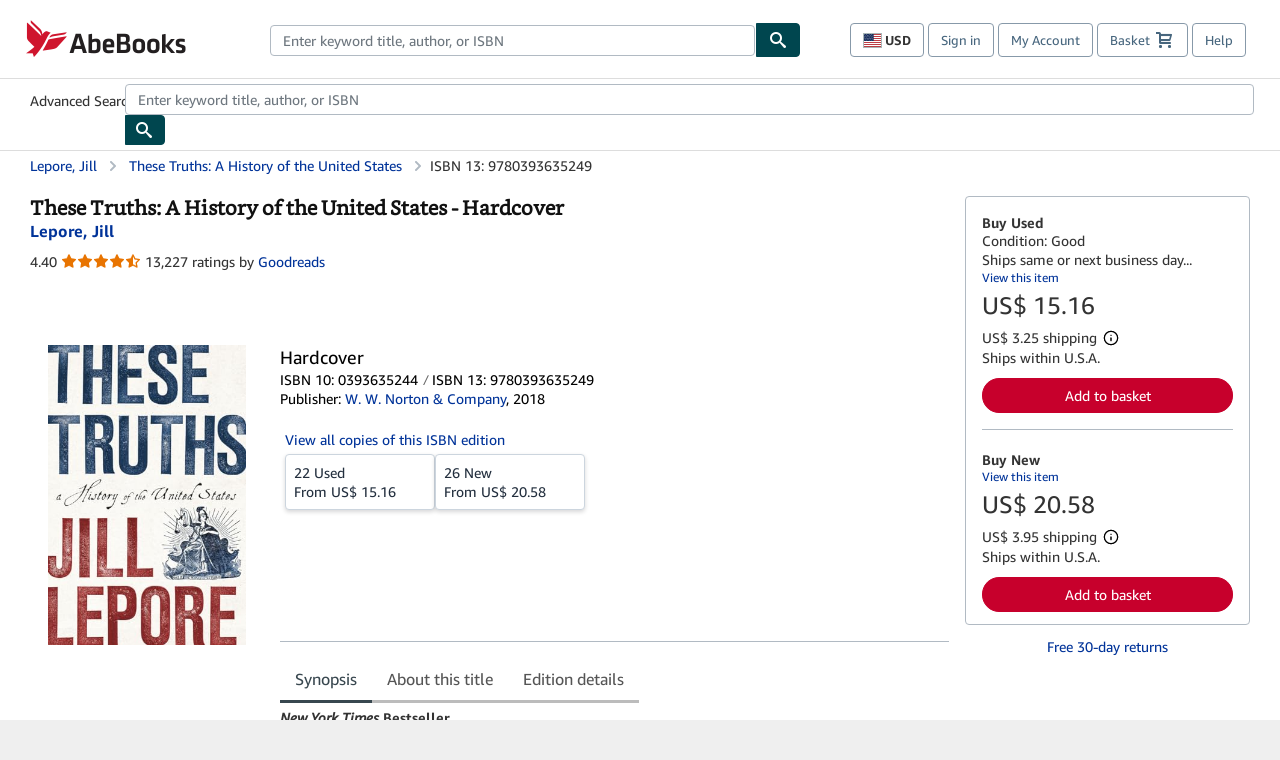

--- FILE ---
content_type: text/html;charset=ISO-8859-1
request_url: https://www.abebooks.com/products/isbn/9780393635249
body_size: 34796
content:

  


    









 
 
 



<!DOCTYPE html>
<html lang="en" dir="ltr">
<head>
         <script defer data-test-id="script-react" src="//assets.prod.abebookscdn.com/cdn/com/scripts/vendor/react18.bundle-8d00f21452.js"></script> <script defer="defer" data-test-id="script-utils" src="//assets.prod.abebookscdn.com/cdn/com/scripts/combined/global-utils-34978c2d62.js" ></script> <script defer data-test-id="script-analytics" src="//assets.prod.abebookscdn.com/cdn/com/scripts/digitaldata/analytics-c1d3ad1b5d.js" ></script> <script defer data-test-id="script-csa" src="//assets.prod.abebookscdn.com/cdn/com/scripts/combined/csa-init-22969366b8.js" ></script> <script defer data-test-id="script-base" src="//assets.prod.abebookscdn.com/cdn/com/scripts/combined/global-base.v2-aeeab05675.js" ></script> <script defer data-test-id="script-toggle" src="//assets.prod.abebookscdn.com/cdn/com/scripts/sitenavtoggle-3061379d91.js" ></script> <script defer data-test-id="script-ie" src="//assets.prod.abebookscdn.com/cdn/com/scripts/vendor/ie-polyfill.bundle-59bcc8a001.js" ></script> <script defer data-test-id="script-search-suggest" src="//assets.prod.abebookscdn.com/cdn/com/scripts/components/searchautosuggest-eba45e873a.js" charset="UTF-8" ></script> <script defer data-test-id="script-eventbus" src="//assets.prod.abebookscdn.com/cdn/com/scripts/components/eventbus-652c0b758f.js" charset="UTF-8" ></script> <script defer data-test-id="script-bootstrap-native" src="//assets.prod.abebookscdn.com/cdn/com/scripts/bootstrap.native-8472ac070b.js" charset="UTF-8" ></script> <script defer data-test-id="script-change-currency-modal" src="//assets.prod.abebookscdn.com/cdn/com/scripts/components/changecurrencymodalv2-c4155a7a98.js" charset="UTF-8" ></script>  <style data-test-id="global-css-inline"> hr{display:block;border:0;border-top:1px solid #ccc;padding:0}abbr,address,article,aside,audio,b,blockquote,body,body div,caption,cite,code,dd,del,details,dfn,dl,dt,em,fieldset,figure,footer,form,h1,h2,h3,h4,h5,h6,header,html,i,iframe,img,ins,kbd,label,legend,li,mark,menu,nav,object,ol,p,pre,q,samp,section,small,span,strong,sub,summary,sup,time,ul,var,video{margin:0;padding:0;border:0;vertical-align:baseline}article,aside,details,figure,footer,header,nav,section,summary{display:block}a{margin:0;padding:0;vertical-align:baseline;background:0 0;text-decoration:none}blockquote,q{quotes:none}blockquote:after,blockquote:before,q{margin-bottom:25px}q:after,q:before{content:""}html.mobile{-webkit-text-size-adjust:100%;-ms-text-size-adjust:100%}embed,img,object{max-width:100%}button,input,select,textarea{margin:0}input[type=number]::-webkit-inner-spin-button,input[type=number]::-webkit-outer-spin-button{-webkit-appearance:none;margin:0}input[type=number]{-moz-appearance:textfield}@font-face{font-family:"Amazon Ember";font-display:swap;font-style:normal;font-weight:400;src:url(//assets.prod.abebookscdn.com/cdn/shared/fonts/ember/AmazonEmber_W_Rg.woff2) format("woff2"),url(//assets.prod.abebookscdn.com/cdn/shared/fonts/ember/AmazonEmber_W_Rg.woff) format("woff")}@font-face{font-family:"Amazon Ember";font-display:swap;font-style:normal;font-weight:700;src:url(//assets.prod.abebookscdn.com/cdn/shared/fonts/ember/AmazonEmber_W_Bd.woff2) format("woff2"),url(//assets.prod.abebookscdn.com/cdn/shared/fonts/ember/AmazonEmber_W_Bd.woff) format("woff")}@font-face{font-family:"Amazon Ember";font-display:swap;font-style:italic;font-weight:400;src:url(//assets.prod.abebookscdn.com/cdn/shared/fonts/ember/AmazonEmber_W_RgIt.woff2) format("woff2"),url(//assets.prod.abebookscdn.com/cdn/shared/fonts/ember/AmazonEmber_W_RgIt.woff) format("woff")}@font-face{font-family:"Bookerly Regular";font-display:swap;font-style:normal;font-weight:400;src:url(//assets.prod.abebookscdn.com/cdn/shared/fonts/ember/BookerlyLCD_W_Rg.woff2) format("woff2"),url(//assets.prod.abebookscdn.com/cdn/shared/fonts/ember/BookerlyLCD_W_Rg.woff) format("woff")}body{background:#efefef;color:#333!important;font-family:"Amazon Ember","Helvetica Neue",Helvetica,Arial,sans-serif;font-size:14px;line-height:1.428;letter-spacing:0;word-spacing:0;margin:0;padding:0;-webkit-text-size-adjust:100%}#a-page,#main-1{background:#fff}input{font-family:inherit}a:visited{color:#74008c}a:link{color:#039}a:hover{color:#039;text-decoration:underline}a:active{color:#c7002c}a.linkLike{cursor:pointer;color:#039}ol,ul{margin-top:0;margin-bottom:10px;padding-left:10px}ol ol,ol ul,ul ol,ul ul{margin-bottom:0}ol{list-style:decimal;margin-left:10px;padding-left:10px}li{margin-bottom:5px}p{line-height:1.45em;margin:0 0 1em}textarea{background:#fff}ol a,ul a{text-decoration:none}img{border:0}.h1,.h2,.h3,.h4,.h5,.h6,h1,h2,h3,h4,h5,h6{font-family:"Amazon Ember","Helvetica Neue",Helvetica,Arial,sans-serif;font-weight:700;line-height:1.25;color:inherit;margin-top:15px;margin-bottom:10px}.h1 .small,.h1 small,.h2 .small,.h2 small,.h3 .small,.h3 small,.h4 .small,.h4 small,.h5 .small,.h5 small,.h6 .small,.h6 small,h1 .small,h1 small,h2 .small,h2 small,h3 .small,h3 small,h4 .small,h4 small,h5 .small,h5 small,h6 .small,h6 small{font-weight:400;line-height:1;color:#697576}h1{color:#111;font-family:"Bookerly Regular","Helvetica Neue",Helvetica,Arial,sans-serif;font-size:20px;line-height:1.25;font-weight:400}h2{color:#222;font-size:18px;line-height:1.25;padding-bottom:4px}h3{color:#333;font-size:14px;margin-bottom:8px;margin-top:5px}h4{color:#333;font-size:14px;margin-bottom:8px;margin-top:8px}h5,h6{margin-bottom:5px;margin-top:5px}.h1 .small,.h1 small,.h2 .small,.h2 small,.h3 .small,.h3 small,h1 .small,h1 small,h2 .small,h2 small,h3 .small,h3 small{font-size:85%}.h4 .small,.h4 small,.h5 .small,.h5 small,.h6 .small,.h6 small,h4 .small,h4 small,h5 .small,h5 small,h6 .small,h6 small{font-size:75%}#logo{background-repeat:no-repeat;display:block;float:left;height:40px;overflow:hidden;white-space:nowrap;width:250px}.locale-com #logo{background-image:url(/cdn/shared/images/common/logos/abebooks-logo-com.png)}.locale-uk #logo{background-image:url(/cdn/shared/images/common/logos/abebooks-logo-uk.png)}.locale-de #logo{background-image:url(/cdn/shared/images/common/logos/abebooks-logo-de.png)}.locale-fr #logo{background-image:url(/cdn/shared/images/common/logos/abebooks-logo-fr.png)}.locale-it #logo{background-image:url(/cdn/shared/images/common/logos/abebooks-logo-it.png)}.locale-es #logo{background-image:url(/cdn/shared/images/common/logos/abebooks-logo-es.png)}.locale-zvab #logo{background-image:url(/cdn/shared/images/common/logos/zvab-logo.png)}@media screen and (max-width:875px){#logo{background-size:auto 28px;height:32px;max-width:320px;width:164px}}.cf:after,.cf:before,.clearfix:after,.clearfix:before{content:"";display:table}.cf:after,.clearfix:after{clear:both}.cf,.clearfix{zoom:1}.hidden{display:none!important;visibility:hidden!important}.invisible{visibility:hidden}.hide{display:none}.show{display:block!important}.pull-right,.right{float:right!important}.left,.pull-left{float:left!important}.block{display:block!important}.inline{display:inline!important}.inline-block{display:inline-block!important}.center-block{display:block;margin-left:auto;margin-right:auto}.clear-all{clear:both}.visible-xs-block{display:none!important}#container,#wrapper{position:relative;margin:0 auto}#container{background:#fff}.lg-centered{max-width:700px;margin:0 auto}.liquid-left,.liquid-right{display:flex;flex-flow:row}.liquid-fluid-col,.liquid-fluid-col-clean,.liquid-fluid-col-min{flex:1}.liquid-left .liquid-static-col{float:left}.liquid-left .liquid-fluid-col{border-left:1px solid #c1c1c1;box-shadow:inset 4px 0 5px -5px #c1c1c1}.liquid-right .liquid-static-col{float:right}.liquid-right .liquid-fluid-col{border-right:1px solid #c1c1c1;box-shadow:inset -4px 0 5px -5px #c1c1c1}.liquid-static-col{word-wrap:break-word}.liquid-fluid-col,.liquid-fluid-col-clean,.liquid-fluid-col-min{width:auto;overflow:hidden}.liquid-fluid-col,.liquid-fluid-col-clean{padding-left:20px;padding-right:20px}@media screen and (max-width:768px){.liquid-left,.liquid-right{display:block}.liquid-static-col{float:none!important;width:inherit!important}.liquid-fluid-col{overflow:visible!important;border:none!important;box-shadow:none!important}}#abe-header{background:none repeat scroll 0 0 #fff;padding:2px 0 0}.top-nav{padding:16px 5px}.top-nav .wrapper{max-width:1240px;margin:0 auto}.abenav-belt{display:flex;align-items:center}.abenav-belt-left{flex:none}.abenav-belt-fill{flex:auto}.abenav-belt-right{flex:none}ul#account-nav,ul#global-nav-links{list-style:none;margin:0;padding:0 10px}ul#account-nav li,ul#global-nav-links li{display:inline-block;margin:0}#account-nav{margin-right:0;text-align:right}#account-nav a,#account-nav button{border:1px solid #8799a9;background:0 0;font-family:inherit;border-radius:4px;color:#47667e;font-size:13px;font-weight:400;margin-right:4px;padding:8px 12px;position:relative;text-decoration:none;cursor:pointer;line-height:normal}#account-nav a:hover,#account-nav button:hover{border-color:#3d464e}#abe_prefs.loading{visibility:hidden}#abe_prefs.loaded #abe_prefs_curr,#abe_prefs.loaded #abe_prefs_shipdest{visibility:visible}#abe_prefs #abe_prefs_curr,#abe_prefs #abe_prefs_shipdest{visibility:hidden;display:inline-block}#abe_prefs #abe_prefs_curr{min-width:3.25ch;text-align:right;font-weight:700;color:#333}#abe_prefs #abe_prefs_shipdest{background-size:cover;background-position:50%;position:relative;display:inline-block;border:1px solid #aab7b8;margin:-1;box-sizing:content-box;width:1.333333em;line-height:1em}#abe_prefs #abe_prefs_shipdest::before{content:"\00A0"}#main{padding:0 10px 25px}.sr-only{position:absolute;width:1px;height:1px;margin:-1px;padding:0;overflow:hidden;clip:rect(0,0,0,0);border:0}#basket{padding-right:10px;position:relative;white-space:nowrap}#basket>.basket-icon{background-image:url(/cdn/shared/images/header/abe-sprite.png);background-position:-5px -223px;padding:1px 10px;margin-left:2px}@media not all,(min-resolution:192dpi){#basket>.basket-icon{background-image:url(/cdn/shared/images/header/basket.png);background-position:center center;background-repeat:no-repeat}}.bs-count{color:#fff;background-color:#c7002c;border-radius:4px;font-size:11px;position:absolute;top:-12px;right:-2px;display:inline-block;min-width:19px;line-height:1;vertical-align:middle;text-align:center;white-space:nowrap;padding:4px;box-shadow:1px 1px 3px rgba(1,1,1,.38);box-sizing:border-box}#main-navigation{border-bottom:1px solid #ddd;border-top:1px solid #ddd}#main-navigation .nav-wrapper{margin:0 auto;max-width:1240px}#global-nav-links{display:flex;justify-content:space-between;padding:0 10px}#global-nav-links a,#global-nav-links li{flex:none;font-size:14px;font-weight:500;color:#333;padding:12px 0 8px 0;text-decoration:none;margin-bottom:3px}#global-nav-links a:hover,#global-nav-links li:hover{color:#333;box-shadow:0 4px 0 #595959;transition:.25s ease-in-out}.mobile-close{border:medium none;cursor:pointer;font-size:12px;font-weight:400!important;padding:10px;text-align:center;text-transform:uppercase}#mobile-menu{display:none;background:0 0;border:none;height:30px;margin:5px 0 0 5px;padding:0 8px 0 5px;clear:left;cursor:pointer;float:left;color:inherit}#mobile-menu .icon-bar{background-color:#333;display:block;width:16px;height:2px;position:relative;top:8px;left:2px}#mobile-menu .icon-bar+.icon-bar{margin-top:2px}#mobile-menu .toggle-text{font-size:14px;padding:7px 8px 7px 22px;position:relative;top:-5px}.wrapper{width:100%;max-width:1240px;margin:0 auto}.abe-content{background-color:#fff;overflow:auto;width:100%;min-width:320px;max-width:1240px;margin:0 auto;-webkit-font-smoothing:antialiased;-moz-osx-font-smoothing:grayscale}#wrapper{background-color:#fff;width:100%;position:relative;margin:0 auto}#pageHeader{margin-bottom:16px}#pageHeader>h1{padding-left:10px!important}@media screen and (max-width:875px){.abenav-slideout{height:0;overflow:hidden}.abenav-slideout.toggled-on{border-bottom:1px solid #ddd;position:relative;z-index:999;height:auto}.top-nav{padding:10px 5px}#global-nav-links{flex-direction:column}.mobile-close{cursor:pointer}#abe-header .hidden-xs{display:none!important}#abe-header .visible-xs-block{display:block!important}#nav-mobile-search{display:inline!important}#abe-header{padding-top:0}#global-nav-links>a,#global-nav-links>li{padding:8px}#abe_prefs{font-size:12px!important;margin-right:3px;padding:6px!important;float:left;width:auto;border:none!important}#account-nav{font-size:12px;height:35px;display:block;padding:0;position:absolute;right:0;top:0;margin:16px 8px 0 0}#account-nav a{font-size:12px!important;margin-right:3px;padding:4px 8px!important;float:left;width:auto}#account-nav #basket{padding-right:2px;padding-left:4px!important}#account-nav #basket .deftext{display:none;padding-left:1px}#main-navigation{background-color:#fafafa;padding-right:6px}#main-navigation .nav-wrapper{background-color:#fafafa;margin-top:4px}#main-navigation a:hover{background-color:#eaeded;text-decoration:none;box-shadow:none}.to-top{background:rgba(0,0,0,0) url(/cdn/shared/images/header/to-top-arrow.png) no-repeat scroll center top;color:#333;display:block;font-size:10px;padding:17px 0 10px;text-align:center;text-transform:uppercase}.nav-bar{clear:both}#mobile-menu{display:block}ul#account-nav{margin:16px 8px 0 0}}@media (max-width:767px){.mobile #abe-header .hidden-xs{display:none!important}}@media (width > 875px){.locale-com #account-nav,.locale-uk #account-nav{min-width:350px}.locale-com #account-nav.--shopping-prefs,.locale-uk #account-nav.--shopping-prefs{min-width:430px}.locale-de #account-nav,.locale-zvab #account-nav{min-width:375px}.locale-de #account-nav.--shopping-prefs,.locale-zvab #account-nav.--shopping-prefs{min-width:455px}.locale-es #account-nav{min-width:379px}.locale-es #account-nav.--shopping-prefs{min-width:459px}.locale-it #account-nav{min-width:359px}.locale-it #account-nav.--shopping-prefs{min-width:439px}.locale-fr #account-nav{min-width:415px}.locale-fr #account-nav.--shopping-prefs{min-width:495px}}#header-searchbox-form{margin:0}.gnav-searchbox{padding:5px 40px 5px 0}.gnav-searchbox .gnav-searchbox-right{align-items:center;display:flex;float:right;width:auto}.gnav-searchbox .gnav-searchbox-left{align-items:center;display:flex;position:relative}.gnav-searchbox .gnav-searchbox-label{font-weight:400;margin-bottom:0}.gnav-searchbox .gnav-searchbox-field{flex:1;position:relative}.gnav-searchbox .gnav-searchbox-button{background:url(/cdn/shared/images/header/search.png) no-repeat center #00464f;border:1px solid #00464f;border-top-right-radius:4px;border-bottom-right-radius:4px;color:#fff;cursor:pointer;font-size:14px;height:34px;vertical-align:middle;width:44px}.gnav-searchbox .gnav-searchbox-button span{display:none}.gnav-searchbox .gnav-searchbox-options{border:1px solid #999;border-radius:4px;font-size:13px;height:34px;margin-right:3px}.gnav-searchbox .gnav-searchbox-input{border:1px solid #999;border-radius:4px 0 0 4px;box-sizing:border-box;height:34px;font-size:13px;font-family:inherit;padding:6px 35px 6px 12px;width:100%}.gnav-searchbox .gnav-searchbox-input[type=search]::-ms-clear{display:none}.gnav-searchbox .gnav-searchbox-input[type=search]::-webkit-search-cancel-button,.gnav-searchbox .gnav-searchbox-input[type=search]::-webkit-search-decoration,.gnav-searchbox .gnav-searchbox-input[type=search]::-webkit-search-results-button,.gnav-searchbox .gnav-searchbox-input[type=search]::-webkit-search-results-decoration{display:none}.gnav-searchbox .gnav-searchbox-advanced{font-weight:400;margin-left:10px;text-decoration:none}.gnav-searchbox-container-m{float:right;width:calc(100% - 100px)}.gnav-searchbox-m{padding:5px;display:flex;position:relative}.gnav-searchbox-m .gnav-searchbox-left-m{flex:1 0}.gnav-searchbox-m .gnav-searchbox-right-m{flex:0 0}.gnav-searchbox-m .gnav-searchbox-input-m{border:1px solid #999;border-radius:4px 0 0 4px;box-sizing:border-box;height:30px;font-size:13px;padding:6px 19px 6px 8px;width:100%}.gnav-searchbox-m .gnav-searchbox-input-m[type=search]::-ms-clear{display:none}.gnav-searchbox-m .gnav-searchbox-input-m[type=search]::-webkit-search-cancel-button,.gnav-searchbox-m .gnav-searchbox-input-m[type=search]::-webkit-search-decoration,.gnav-searchbox-m .gnav-searchbox-input-m[type=search]::-webkit-search-results-button,.gnav-searchbox-m .gnav-searchbox-input-m[type=search]::-webkit-search-results-decoration{display:none}.gnav-searchbox-m .gnav-searchbox-button-m{background:url(/cdn/shared/images/header/search.png) no-repeat 10px 6px #00464f;border:1px solid #00464f;border-top-right-radius:4px;border-bottom-right-radius:4px;font-size:13px;color:#fff;cursor:pointer;height:30px;vertical-align:middle;width:40px}.gnav-searchbox-m .gnav-searchbox-button-m span{display:none}.far{font-weight:900;-moz-osx-font-smoothing:grayscale;-webkit-font-smoothing:antialiased;display:inline-block;font-style:normal;font-variant:normal;text-rendering:auto;line-height:1}.fa-times:before{content:"\2715"}@media (width <= 875px){#header-searchbox-form{display:none}}@media (width > 875px){.gnav-searchbox-container-m{display:none}}.nst-component .nst-content{box-sizing:border-box;overflow:hidden;-webkit-transition:max-height ease-out .2s;transition:max-height ease-out .2s;padding-top:0;padding-bottom:0}.nst-component .nst-content>.s-toggle{-webkit-transition:-webkit-transform .2s;transition:-webkit-transform .2s;transition:transform .2s;transition:transform .2s,-webkit-transform .2s}.nst-component.nst-is-expanding .nst-content{-webkit-transform:translateY(-10px);transform:translateY(-10px)}.nst-component.nst-is-expanding .nst-content>.s-toggle{-webkit-transform:translateY(10px);transform:translateY(10px)}.nst-component.nst-is-expanded .nst-content>.s-toggle{-webkit-transition:none;transition:none}.nst-component.nst-is-collapsing .nst-content>.s-toggle{-webkit-transform:translateY(-10px);transform:translateY(-10px)}.nst-component.nst-is-collapsed .nst-content{display:none}.nst-fix-safari-bug{-webkit-transition:none!important;transition:none!important}#breadcrumbs{margin:12px 0 16px}#breadcrumb-trail>a,.breadcrumb{white-space:nowrap;overflow:hidden;text-overflow:ellipsis;vertical-align:middle;display:inline-block;font-size:.875rem}.breadcrumb+.breadcrumb:before{content:"";background-image:url("data:image/svg+xml,%3csvg width='6' height='10' xmlns='http://www.w3.org/2000/svg'%3e%3cpath d='M1 9l4-4-4-4' stroke='%23B1BAC3' stroke-width='2' fill='none' fill-rule='evenodd' stroke-linecap='round' stroke-linejoin='round'/%3e%3c/svg%3e");background-position:center center;background-repeat:no-repeat;width:24px;height:10px;display:inline-block}.breadcrumb-long{max-width:500px}@media screen and (max-width:1100px){.breadcrumb-long{max-width:400px}}@media screen and (max-width:980px){.breadcrumb-long{max-width:250px}}@media screen and (max-width:920px){.breadcrumb-long{max-width:225px}}@media screen and (max-width:880px){.breadcrumb-long{max-width:200px}}@media screen and (max-width:845px){.breadcrumb-long{max-width:175px}}@media screen and (max-width:810px){.breadcrumb-long{max-width:155px}}@media screen and (max-width:767px){.breadcrumb-long{max-width:290px}}@media screen and (max-width:650px){.breadcrumb-long{max-width:185px}}@media screen and (max-width:495px){.breadcrumb-long{max-width:90px}}.breadcrumb-short{max-width:145px}@media screen and (max-width:810px){.breadcrumb-short{max-width:135px}}@media screen and (max-width:767px){.breadcrumb-short{max-width:145px}}@media screen and (max-width:650px){.breadcrumb-short{max-width:95px}}@media screen and (max-width:495px){.breadcrumb-short{max-width:48px}}iframe.breadcrumbs{height:57px}.skip-link{position:absolute;z-index:-1000;border:5px solid #fff}.skip-link:active,.skip-link:focus{background-color:#fff;margin-top:10px;margin-left:10px;z-index:1000;text-decoration:underline}.abe-auto-suggest-container{position:relative;width:100%}.abe-auto-suggest-container .react-autosuggest__container{position:relative}.abe-auto-suggest-container .react-autosuggest__input{display:block;width:100%;height:34px;padding:6px 28px 6px 12px;font-size:14px;line-height:1.42857;color:#555;background-color:#fff;background-image:none;border:1px solid #ccc;border-radius:4px;-webkit-box-shadow:inset 0 1px 1px rgba(0,0,0,.075);box-shadow:inset 0 1px 1px rgba(0,0,0,.075);-webkit-transition:border-color ease-in-out .15s,box-shadow ease-in-out .15s;-o-transition:border-color ease-in-out .15s,box-shadow ease-in-out .15s;transition:border-color ease-in-out .15s,box-shadow ease-in-out .15s}.abe-auto-suggest-container .react-autosuggest__input:focus{outline:2px solid #0085b3}.abe-auto-suggest-container .react-autosuggest__input::-moz-placeholder{color:#999;opacity:1}.abe-auto-suggest-container .react-autosuggest__input:-ms-input-placeholder{color:#999}.abe-auto-suggest-container .react-autosuggest__input::-webkit-input-placeholder{color:#999}.abe-auto-suggest-container .react-autosuggest__input::-ms-clear{display:none}.abe-auto-suggest-container .react-autosuggest__input::-webkit-search-cancel-button{display:none}.abe-auto-suggest-container .react-autosuggest__input--open{border-bottom-left-radius:0;border-bottom-right-radius:0}.abe-auto-suggest-container .react-autosuggest__input[disabled]{background-color:#eee}.abe-auto-suggest-container .react-autosuggest__suggestions-container{display:none}.abe-auto-suggest-container .react-autosuggest__suggestions-container--open{display:block;position:absolute;width:100%;border:1px solid #ccc;background-color:#fff;border-bottom-left-radius:4px;border-bottom-right-radius:4px;max-height:400px;overflow-y:auto;z-index:10000}.abe-auto-suggest-container .react-autosuggest__suggestions-list{margin:0;padding:0;list-style-type:none}.abe-auto-suggest-container .react-autosuggest__suggestion{cursor:pointer;font-size:15px;margin-bottom:0;padding:5px 0 10px 10px}.abe-auto-suggest-container .react-autosuggest__suggestion--highlighted{background-color:#eaeded}.abe-auto-suggest-container .react-autosuggest__clear{color:#555;cursor:pointer;font-size:15px;border:0;background:0 0;padding:8px;position:absolute}@media screen and (width > 875px){.abe-auto-suggest-container .react-autosuggest__clear{right:5px;top:0}}@media screen and (width <= 875px){.abe-auto-suggest-container .react-autosuggest__clear{right:0;top:-1px}}.close{float:right;font-size:21px;font-weight:700;line-height:1;color:#000;text-shadow:0 1px 0 #fff;opacity:.2}.close:focus,.close:hover{color:#000;text-decoration:none;cursor:pointer;opacity:.5}button.close{padding:0;cursor:pointer;background:0 0;border:0;-webkit-appearance:none}body.modal-open{overflow:hidden}.modal-backdrop{position:fixed;top:0;right:0;bottom:0;left:0;z-index:1040;background-color:#000;opacity:.5}.change-shopping-preferences-modal{display:none;overflow:auto;overflow-y:scroll;position:fixed;top:0;right:0;bottom:0;left:0;z-index:1050;-webkit-overflow-scrolling:touch;outline:0;padding:10px}.change-shopping-preferences-modal.show{display:block}.change-shopping-preferences-modal .modal-dialog{position:relative;width:auto;margin:10px;max-width:600px}.change-shopping-preferences-modal .modal-content{background-color:#fff;border-radius:6px;-webkit-box-shadow:0 3px 9px rgba(0,0,0,.5);box-shadow:0 3px 9px rgba(0,0,0,.5);background-clip:padding-box;outline:0;top:100px;position:static;display:flex;flex-direction:column;max-height:calc(100vh - 60px)}@media (max-width:767px){.change-shopping-preferences-modal .modal-content{border:none;border-radius:2px}}.change-shopping-preferences-modal .modal-header{padding:15px;border-bottom:1px solid #e5e5e5;min-height:16.428571429px;flex:0 0 auto}.change-shopping-preferences-modal .modal-header .close{margin-top:-2px}.change-shopping-preferences-modal .modal-title{margin:0;line-height:1.428571429}.change-shopping-preferences-modal .modal-body{position:relative;padding:15px;flex:1;overflow:auto}@media (min-width:768px){.change-shopping-preferences-modal .modal-dialog{width:600px;margin:30px auto}.change-shopping-preferences-modal .modal-content{-webkit-box-shadow:0 5px 15px rgba(0,0,0,.5);box-shadow:0 5px 15px rgba(0,0,0,.5)}}.change-shopping-preferences-modal .description{color:#333;font-size:1em;margin-bottom:8px}.change-shopping-preferences-modal .currency-help-link{color:#039}.change-shopping-preferences-modal .form-group{visibility:hidden;padding-inline:8px;display:flex;flex-flow:column nowrap;gap:8px}.change-shopping-preferences-modal .form-group label{font-weight:400}.change-shopping-preferences-modal .form-group .--hidden{display:none}.change-shopping-preferences-modal .selector-container .currency-selector,.change-shopping-preferences-modal .selector-container .shipping-destination-selector{cursor:pointer}.change-shopping-preferences-modal .non-supported-currency-warning{background-color:#efefef;display:inline-flex;align-items:start;padding:16px;border:1px solid #b1bac3;border-radius:4px;margin-bottom:16px}.change-shopping-preferences-modal .non-supported-currency-warning .currency-message-icon{width:24px;height:24px;margin-right:16px;flex:0 0 auto}.change-shopping-preferences-modal .non-supported-currency-warning .currency-warning-text{margin:0}.change-shopping-preferences-modal .disclaimer{font-size:.875em;display:inline-flex;gap:8px;align-items:start;margin-bottom:8px}.change-shopping-preferences-modal .disclaimer .disclaimer-text{margin:0}.change-shopping-preferences-modal .disclaimer .disclaimer-icon{display:none;background-repeat:no-repeat;width:16px;height:16px;margin-top:2px;flex:0 0 auto}.change-shopping-preferences-modal .modal-body-overlay{visibility:visible;position:absolute;inset:16px 8px;background:#f1f1f1;border-radius:4px;display:flex;flex-flow:column nowrap;justify-content:center;align-items:center}.change-shopping-preferences-modal .modal-body-overlay .modal-loading-status{display:flex;flex-flow:row nowrap;align-items:center;gap:8px}@media (min-width:480px){.change-shopping-preferences-modal .disclaimer,.change-shopping-preferences-modal .selector-container{margin-inline-end:32px}}@media (min-width:480px){.change-shopping-preferences-modal .selector-container{max-width:380px}}.change-shopping-preferences-modal #shopping-preferences-error-alert{display:none;margin:0 0 16px 0}.change-shopping-preferences-modal #shopping-preferences-overlay-saved-message,.change-shopping-preferences-modal #shopping-preferences-overlay-saving-message{display:none;margin:0}.change-shopping-preferences-modal #shopping-preferences-overlay-initializing-message{display:block;margin:0}.change-shopping-preferences-modal #shopping-preferences-overlay-loading-icon,.change-shopping-preferences-modal #shopping-preferences-overlay-saved-icon{width:24px}.change-shopping-preferences-modal #shopping-preferences-overlay-saved-icon{display:none}.change-shopping-preferences-modal .modal-btn{font-family:"Amazon Ember","Helvetica Neue",Helvetica,Arial,sans-serif;font-size:1rem;font-weight:400;line-height:1.5rem;text-align:inherit;appearance:none;margin-block:0;margin-inline:0;cursor:pointer;display:inline-flex;flex-direction:row;align-items:center;justify-content:center;box-sizing:border-box;outline:0;height:40px;padding:0 16px;transition:color .1s ease 0s,background-color .1s ease 0s,border-color .1s ease 0s;border-radius:22px;white-space:nowrap;position:relative;z-index:0}.change-shopping-preferences-modal .modal-btn:focus{outline-offset:2px;outline:2px solid #008296}.change-shopping-preferences-modal .modal-btn{font-size:1em;border-radius:4px;width:120px;height:36px}.change-shopping-preferences-modal .cancel-btn{border:1px solid #c9d4d7}.change-shopping-preferences-modal .cancel-btn:active,.change-shopping-preferences-modal .cancel-btn:hover{background-color:#b1bac3}.change-shopping-preferences-modal .save-btn{margin-left:8px;color:#fff;background-color:#008296;border:0}.change-shopping-preferences-modal .save-btn:active,.change-shopping-preferences-modal .save-btn:hover{background-color:#004f6c}.change-shopping-preferences-modal .modal-footer{padding:15px;text-align:right;border-top:1px solid #e5e5e5;flex:0 0 auto}.change-shopping-preferences-modal .modal-footer:after,.change-shopping-preferences-modal .modal-footer:before{content:" ";display:table}.change-shopping-preferences-modal .modal-footer:after{clear:both}.change-shopping-preferences-modal .modal-footer .btn+.btn{margin-bottom:0;margin-left:5px}.change-shopping-preferences-modal .modal-footer .btn-group .btn+.btn{margin-left:-1px}.change-shopping-preferences-modal .modal-footer .btn-block+.btn-block{margin-left:0}.change-shopping-preferences-modal.--error .modal-body-overlay,.change-shopping-preferences-modal.--initialized .modal-body-overlay{visibility:hidden}.change-shopping-preferences-modal.--error .form-group,.change-shopping-preferences-modal.--initialized .form-group{visibility:visible}.change-shopping-preferences-modal.--saved .modal-body-overlay,.change-shopping-preferences-modal.--saving .modal-body-overlay{visibility:visible}.change-shopping-preferences-modal.--saved .form-group,.change-shopping-preferences-modal.--saving .form-group{visibility:hidden}.change-shopping-preferences-modal.--saved #shopping-preferences-overlay-loading-icon,.change-shopping-preferences-modal.--saving #shopping-preferences-overlay-loading-icon{display:none}.change-shopping-preferences-modal.--error #shopping-preferences-overlay-initializing-message,.change-shopping-preferences-modal.--initialized #shopping-preferences-overlay-initializing-message,.change-shopping-preferences-modal.--saved #shopping-preferences-overlay-initializing-message,.change-shopping-preferences-modal.--saving #shopping-preferences-overlay-initializing-message{display:none}.change-shopping-preferences-modal.--error #shopping-preferences-error-alert{display:block}.change-shopping-preferences-modal.--saving #shopping-preferences-overlay-loading-icon,.change-shopping-preferences-modal.--saving #shopping-preferences-overlay-saving-message{display:block}.change-shopping-preferences-modal.--saving .modal-footer button,.change-shopping-preferences-modal.--saving .modal-header button{pointer-events:none}.change-shopping-preferences-modal.--saving .modal-footer button{opacity:.5}.change-shopping-preferences-modal.--saved #shopping-preferences-overlay-saved-icon,.change-shopping-preferences-modal.--saved #shopping-preferences-overlay-saved-message{display:block}.change-shopping-preferences-modal.--saved .modal-footer .save-btn{pointer-events:none;opacity:.5}.shopping-preferences-modal-trigger{padding:0;cursor:pointer;border-top:0;border-left:0;border-right:0}.shopping-preferences-modal-trigger.mrdn-link-tertiary{border-color:unset}#shopping-preferences-non-supported-currency-optgroup.--disabled{display:none}#shopping-preferences-non-supported-currency-optgroup.--disabled option{display:none}.form-control{display:block;width:100%;padding:6px 12px;font-size:14px;line-height:1.428571429;color:rgb(85.425,85.425,85.425);background-color:#fff;background-image:none;border:1px solid #ccc;border-radius:4px;transition:border-color ease-in-out .15s,box-shadow ease-in-out .15s;height:34px}.form-control:focus{outline:2px solid #0085b3}.form-control{-webkit-box-shadow:inset 0 1px 1px rgba(0,0,0,.075);box-shadow:inset 0 1px 1px rgba(0,0,0,.075)}.form-control::-moz-placeholder{color:#999;opacity:1}.form-control:-ms-input-placeholder{color:#999}.form-control::-webkit-input-placeholder{color:#999}.form-control[disabled],.form-control[readonly],fieldset[disabled] .form-control{cursor:not-allowed;background-color:rgb(238.425,238.425,238.425);opacity:1}.deprecation{background-color:#ffb952;font-size:16px;padding:16px 0}.deprecation>.wrapper{padding-left:62px;background:url(/cdn/shared/images/Shared/css/ie11.svg) top left no-repeat}.deprecation>.wrapper>p{margin:0}.deprecation>.wrapper>p>span{display:block}@media screen and (max-width:875px){.deprecation{padding:12px 10px;font-size:14px}.deprecation>.wrapper{background-size:37px 40px;padding-left:50px}.deprecation>.wrapper>p>span{display:inline}}#notifications{position:fixed;width:320px;bottom:10px;right:10px;z-index:9999999}.msg-body,.msg-title{padding-left:42px;position:relative}.msg-title{font-weight:500;position:relative}.msg-title>p{overflow:hidden;text-overflow:ellipsis;white-space:nowrap;max-width:230px;margin:0;padding-top:10px;padding-bottom:10px}.msg-title+.msg-body-leg>div,.msg-title+.msg-body>div{margin-top:-10px}.msg-body,.msg-body-leg{overflow:hidden;padding-right:10px}.msg-body-leg>div.closed{display:none;visibility:hidden}.msg-body-leg>div.opened{display:block;visibility:visible}.msg-body>div{padding-top:10px;-webkit-transition:-webkit-transform .3s ease;-moz-transition:-moz-transform .3s ease;-ms-transition:-ms-transform .3s ease;transition:transform .3s ease;will-change:transform}.msg-body>div.opened{-webkit-transform:translate(0,0);-moz-transform:translate(0,0);-ms-transform:translate(0,0);transform:translate(0,0)}.msg-body>div.closed{position:absolute;-webkit-transform:translate(0,-100%);-moz-transform:translate(0,-100%);-ms-transform:translate(0,-100%);transform:translate(0,-100%)}.msg-body>p{margin-bottom:5px}.msg-body>p:first-child{padding-top:10px}.msg-more{font-weight:400;font-size:12px;position:absolute;right:10px;top:50%;transform:translateY(-50%);-webkit-transform:translateY(-50%);cursor:pointer}.msg-more:hover{text-decoration:none}.not-container{position:relative;font-size:13px;margin-bottom:5px;background-repeat:no-repeat;background-size:22px 22px;background-position:10px 10px;-webkit-box-shadow:0 0 10px 1px rgba(0,0,0,.2);-moz-box-shadow:0 0 10px 1px rgba(0,0,0,.2);box-shadow:0 0 10px 1px rgba(0,0,0,.2)}.not-container>p{margin:0}.level-warn{background-image:url(/cdn/shared/images/common/icons/icon_warning.png);border:1px solid #d32236;background-color:#fce8f3}.level-info{background-image:url(/cdn/shared/images/common/icons/icon_info.png);border:1px solid #388aab;background-color:#f7fcfc}#abe-gdpr{background:#f5f9fa}#abe-gdpr>div{font-size:13px;line-height:1.25;margin:0 auto;min-width:320px;max-width:1240px;text-align:left;padding:13px 40px 13px 10px;position:relative}.gdpr-close{cursor:pointer;position:absolute;line-height:1;right:10px;top:50%;transform:translateY(-50%);-webkit-transform:translateY(-50%)}#mobileBanner{left:0;position:absolute;top:-40px;font-size:20px;padding:0 10px 10px;width:98%}#mobileBanner .close{font-size:1.25em}.m-portrait{top:-65px!important;font-size:35px!important}.m-portrait .r-toggle:before{width:45px!important;height:45px!important;margin-top:5px!important}.m-portrait #mv-off:before{background-position:0 -45px}.viewport-p{margin-top:75px!important}.m-landscape{top:-50px!important;font-size:25px!important;padding:0 10px!important}.m-landscape .r-toggle:before{width:35px!important;height:35px!important}.m-landscape #mv-off:before{background-position:0 -35px}.viewport-l{margin-top:65px!important}.viewport{margin-top:55px!important}.r-toggle{display:inline-block;font-weight:700;text-decoration:none}#mv-on{color:#039!important;text-decoration:underline}#mv-none{display:none;font-size:.8em;padding-top:5px}#mobileBanner-link{font-family:Arial;font-size:1.3em;font-weight:700;text-decoration:none}.mobileBanner-message{font-family:Arial;font-size:1.3em}#mobileBanner-message-box{margin-top:3px}.mobile-nav-bg{background-color:#40505e;background:linear-gradient(to bottom,#586571,#40505e);border-bottom-color:#33373a;border-top-color:#33373a}.new-here{background:#c9d4d7;width:100%;position:absolute;padding:10px;top:0;left:0}.hero-notification{border:1px solid #b9dde1;background-color:#fafafa;position:relative}.hero-notification::before{content:" ";background-image:url(/cdn/shared/images/common/icons/icon_info.png);background-size:36px 36px;height:36px;width:36px;position:absolute;top:20px;left:20px}.hero-notification>.body{padding:20px 20px 20px 70px}footer{background-color:#f5f9fa;line-height:1.428}#footer-container{font-size:12px}#footer-container{position:relative;margin:0 auto 0 auto;max-width:1240px}#footer-container h4{font-size:14px;line-height:1.428;margin:5px 0 8px;padding:0;text-shadow:none}.footer-col{float:left;margin-right:2.5%;padding-top:5px;width:16%}#footer-abebooks-subs>ul,#footer-companies>ul,.footer-col>ul{margin:0;list-style:none;padding:0}#footer-abebooks-subs>ul>li,#footer-companies>ul>li,.footer-col>ul>li{margin:0 0 5px;list-style:none}#footer-companies-list li{display:inline-block;padding-left:5px;padding-right:5px}#footer-legal{margin:auto;max-width:880px;text-align:center;color:#555;line-height:140%;font-size:12px;padding-bottom:16px}#site-links{margin-bottom:40px;padding-left:90px}#site-links a{color:#47667e;display:block;font-size:12px;padding:5px 0}#footer-companies{margin-top:35px;text-align:center}#footer-companies a{color:#47667e;padding:0 12px}#footer-abebooks-subs{margin:10px 0 30px 0;text-align:center}#footer-abebooks-subs a{color:#47667e}#footer-abebooks-subs span{color:#555!important;font-size:12px}@media screen and (max-width:1125px){#footer-container{width:inherit}}#mobile-footer-companies{display:none}.footer-site-toggle{display:none}.desc-block{color:#8c8c8c!important;display:block;font-size:11px;padding-left:0}#footer-abebooks-subs,#footer-companies{display:block}a.to-top{color:#333;display:block;font-size:14px;padding:30px 0 10px;text-align:center;background:transparent no-repeat scroll center top url(/cdn/shared/images/header/to-top-arrow.png);background-position:50% 15px;margin:0 0 15px}@media screen and (max-width:875px){.to-top{font-size:12px}.footer-site-toggle{display:block;margin-bottom:10px;margin-top:5px;text-align:center}.footer-logo{display:none}.search-entry{clear:left}#mobile-footer{display:block!important;width:100%!important}#site-links{border:1px solid #ddd;border-radius:4px;margin-bottom:10px!important;padding-left:0!important}#site-links div{float:none;width:100%}#site-links h4{background:url(/cdn/shared/images/header/footer-toggle-down.png) right 10px top -1px no-repeat scroll transparent;border-bottom:1px solid #ddd;color:#039;font-size:12px!important;font-weight:700;margin-bottom:0!important;padding:0 5px 10px 15px!important;position:relative}#site-links h4.active{background:url(/cdn/shared/images/header/footer-toggle-up.png) right 10px top -1px no-repeat scroll transparent;border-bottom:1px solid #ddd!important;display:block}#site-links h4.last{border-bottom:none}#site-links a{border-bottom:1px solid #ddd;color:#039!important;padding:10px 15px}#site-links ul{margin-bottom:0!important}#site-links li{background:#fff;margin-bottom:0!important}#site-links ul:after,#site-links ul:before{content:"";display:table}#site-links ul:after{clear:both}#site-links ul{zoom:1}.footer-col{border-top:none}#mobile-footer-companies{display:block}#footer-about-header,#footer-help-header,#footer-sell-header,#footer-shop-header,#footer-social-header,#mobile-footer-companies-header{cursor:pointer}#footer-container{padding:0 10px 20px 10px}#footer-abebooks-subs,#footer-companies{display:none}}@media screen and (max-width:475px){#site-links li{float:none;width:auto}}*,:after,:before{-webkit-box-sizing:border-box;-moz-box-sizing:border-box;box-sizing:border-box}.btn-default{color:#333!important}.text-center{text-align:center}.price{color:#c7002c;font-weight:700} </style> <script >window["atfpayload"]="//assets.prod.abebookscdn.com/cdn/com/docs/CSS/global/base-0c37c024b2.css"</script>  <script defer data-test-id="script-shoppingpreferenceswidget" src="//assets.prod.abebookscdn.com/cdn/com/scripts/langs/shoppingpreferenceswidget-en-eb8448d059.js" charset="UTF-8"></script>  
            

      <link rel="preload" href="https://pictures.abebooks.com/isbn/9780393635249-us.jpg" as="image" fetchpriority="high" />

  <script defer="defer" src="//assets.prod.abebookscdn.com/cdn/com/scripts/combined/plp-page-v3-92b8e71e05.js"></script>
  <script defer="defer" src="//assets.prod.abebookscdn.com/cdn/com/scripts/combined/pricing-service-6dd3cb1aee.js"></script>
  <script defer="defer" src="//assets.prod.abebookscdn.com/cdn/com/scripts/vendor/handlebars.bundle-23a22ffcc7.js"></script>
  <script defer="defer" src="//assets.prod.abebookscdn.com/cdn/com/scripts/combined/plp-aws-treatment-6555db67ce.js"></script>

  <script defer="defer" src="//assets.prod.abebookscdn.com/cdn/com/scripts/components/productwidget_core-97bc6d806f.js"></script>
  <script defer="defer" src="//assets.prod.abebookscdn.com/cdn/com/scripts/components/productwidget_recommendations_plp-a67eab742b.js"></script>
  <script defer="defer" src="//assets.prod.abebookscdn.com/cdn/com/scripts/components/productwidget_series-df86428e48.js"></script>

  <script defer="defer" src="//assets.prod.abebookscdn.com/cdn/com/scripts/tippytooltips-a84ed6ecfc.js"></script>

  <style>.show-all-formats{padding:10px 5px 20px;border-bottom:1px solid #b1bac3;min-height:110px}.flex-it{display:flex;column-gap:8px;margin-top:5px}.afe,.mbo,.oef{border:1px solid #ccd5de;border-radius:4px;background-color:#fff;box-shadow:0 2px 4px 0 rgba(2,8,14,.16);transition:transform .1s ease 0s,box-shadow .1s ease 0s;transform:translateY(0);padding:8px 16px;font-size:.875rem}.mbo{width:48%;max-width:150px}.mbo>a{color:#232f3e;display:block}.all-collectables>p,.all-formats>p{margin-bottom:5px}.mbo,.oef{padding:8px}.afe{width:48%;border-radius:30px;text-align:center;padding:5px 2px}.afe>a:active,.afe>a:hover,.afe>a:link,.afe>a:visited{color:#232f3e;text-decoration:none}.afe.noresults{height:48px;display:flex;justify-content:center;align-items:center}.afe-link{display:inline-block;margin:0 auto;text-align:left}.all-collectables,.all-formats{width:48%;display:inline-block;vertical-align:middle}.all-collectables [class~=afe]:last-of-type,.all-formats [class~=afe]:last-of-type{margin-left:8px}.all-formats+.all-collectables{margin-left:10px}@media screen and (max-width:1075px){.show-all-formats{max-width:375px;padding:10px 5px;min-height:200px}.all-collectables,.all-formats{width:unset;display:unset}.synopsis-review,.test-block{overflow:visible}}@media screen and (max-width:805px){#feature-image{width:180px}}@media screen and (max-width:600px){.mbo-editions,.mbo-options{overflow:visible}.mbo-editions{clear:both}.show-all-formats{max-width:unset}}@media screen and (max-width:565px){#mbo-options>a{display:none!important}}.nav{margin-bottom:0;padding-left:0;list-style:none}.nav:after,.nav:before{content:" ";display:table}.nav:after{clear:both}.nav>li{position:relative;display:block}.nav>li>a{position:relative;display:block;padding:10px 15px}.nav>li>a:focus,.nav>li>a:hover{text-decoration:none}.nav>li.disabled>a{color:#999}.nav>li.disabled>a:focus,.nav>li.disabled>a:hover{color:#999;text-decoration:none;background-color:transparent;cursor:not-allowed}.nav .open>a,.nav .open>a:focus,.nav .open>a:hover{background-color:rgb(238.425,238.425,238.425);border-color:#039}.nav .nav-divider{height:1px;margin:9px 0;overflow:hidden;background-color:#e5e5e5}.nav>li>a>img{max-width:none}.nav-tabs>li{font-size:16px;float:left}.nav-tabs>li>a{color:#555;line-height:1.428571429;border-color:transparent transparent #bcbcbc;border-style:solid;border-width:0 0 3px;border-radius:4px 4px 0 0}.nav-tabs>li>a:hover{color:#38474f;border-color:transparent transparent #38474f}.nav-tabs>li.active>a,.nav-tabs>li.active>a:focus,.nav-tabs>li.active>a:hover{color:#38474f;border-color:transparent transparent #38474f;cursor:default}.nav-pills>li{float:left}.nav-pills>li>a{border-radius:4px}.nav-pills>li+li{margin-left:2px}.nav-pills>li.active>a,.nav-pills>li.active>a:focus,.nav-pills>li.active>a:hover{color:#fff;background-color:#428bca}.nav-stacked>li{float:none}.nav-stacked>li+li{margin-top:2px;margin-left:0}.nav-justified,.nav-tabs.nav-justified{width:100%}.nav-justified>li,.nav-tabs.nav-justified>li{float:none}.nav-justified>li>a,.nav-tabs.nav-justified>li>a{text-align:center;margin-bottom:5px}.nav-justified>.dropdown .dropdown-menu{top:auto;left:auto}@media (min-width:768px){.nav-justified>li,.nav-tabs.nav-justified>li{display:table-cell;width:1%}.nav-justified>li>a,.nav-tabs.nav-justified>li>a{margin-bottom:0}}.nav-tabs-justified,.nav-tabs.nav-justified{border-bottom:0}.nav-tabs-justified>li>a,.nav-tabs.nav-justified>li>a{margin-right:0;border-radius:4px}.nav-tabs-justified>.active>a,.nav-tabs-justified>.active>a:focus,.nav-tabs-justified>.active>a:hover,.nav-tabs.nav-justified>.active>a{border:1px solid #ddd}@media (min-width:768px){.nav-tabs-justified>li>a,.nav-tabs.nav-justified>li>a{border-bottom:1px solid #ddd;border-radius:4px 4px 0 0}.nav-tabs-justified>.active>a,.nav-tabs-justified>.active>a:focus,.nav-tabs-justified>.active>a:hover,.nav-tabs.nav-justified>.active>a{border-bottom-color:#fff}}.tab-content>.tab-pane{display:none}.tab-content>.active{display:block}.nav-tabs .dropdown-menu{margin-top:-1px;border-top-right-radius:0;border-top-left-radius:0}#authorTitleSearch{text-decoration:none;font-size:15px;display:block;padding:0 5px;color:#333}#authorTitleSearch:hover>span:first-child{text-decoration:none}#authorTitleSearch>span:first-child{color:#039;text-decoration:underline}#authorTitleSearch>span{display:inline-block;vertical-align:middle}.books-like-cta{margin-top:10px;text-align:center;background-color:#fafafa;height:48px;display:flex;justify-content:center;align-items:center}#ntb-title{max-width:440px;white-space:nowrap;overflow:hidden;text-overflow:ellipsis}.ntb-b-off{visibility:hidden;opacity:0}.ntb-b-on{position:relative;visibility:visible;opacity:1;-webkit-transition:visibility 1s,opacity 1s linear;transition:visibility 1s,opacity 1s linear}@media screen and (max-width:1024px){#ntb-title{max-width:400px}}@media screen and (max-width:995px){#ntb-title{max-width:350px}}@media screen and (max-width:990px){#ntb-title{max-width:300px}}@media screen and (max-width:980px){.title-crumb{max-width:250px}}@media screen and (max-width:920px){.title-crumb{max-width:225px}}@media screen and (max-width:905px){#ntb-title{max-width:250px}}@media screen and (max-width:840px){#ntb-title{max-width:200px}}@media screen and (max-width:767px){#ntb-title{max-width:350px}}@media screen and (max-width:690px){#ntb-title{max-width:300px}}@media screen and (max-width:625px){#ntb-title{max-width:225px}}@media screen and (max-width:530px){#ntb-title{max-width:200px}}@media screen and (max-width:495px){.books-like-cta{margin-top:10px;text-align:center;background-color:#fafafa;height:80px}}#hero-widget-container{display:block;border-bottom:1px solid #eee!important;padding:0 0 4px;margin:10px 0 10px 0;height:128px}#hero-widget-container .panel{margin-bottom:0}.hero-grid-thirds{display:flex;justify-content:space-between}.hero-item{display:flex;width:100%}.hero-gutters{margin-right:0}.hero-grid-top{align-items:flex-start}.hero-text{margin-top:0;margin-right:0;margin-bottom:0;margin-left:1em}.hero-text p{font-size:11px;line-height:1.5em}.hero-subtitle{font-weight:700;font-size:13px}.readmore-toggle>.synopsis-body+.review-title{margin-top:5px}.readmore-toggle p{display:inline-block}#review-disclaimer-text,#synopsis-disclaimer-text,.review-disclaimer{margin-top:5px}.ratings{font-size:.875rem;list-style-type:none;margin:4px 0 0;padding:0}.rating{margin:4px 0}.rating a{color:#039}.rating a:visited{color:#74008c}.rating-count{display:inline-block}#rating-image,#rating-image-b{height:16px;display:inline-block;position:relative;top:2px;background-repeat:no-repeat}#rating-image-b{width:80px;background-image:url(/cdn/shared/images/Shared/css/book-rating-star-sprite.png)}#rating-image{width:95px;background-image:url(/cdn/shared/images/Shared/css/book-rating-smiley-sprite.png)}.avg-rating-0-00{background-position:0 0}.avg-rating-0-25{background-position:0 -16px}.avg-rating-0-50{background-position:0 -32px}.avg-rating-0-75{background-position:0 -48px}.avg-rating-1-00{background-position:0 -64px}.avg-rating-1-25{background-position:0 -80px}.avg-rating-1-50{background-position:0 -96px}.avg-rating-1-75{background-position:0 -112px}.avg-rating-2-00{background-position:0 -128px}.avg-rating-2-25{background-position:0 -144px}.avg-rating-2-50{background-position:0 -160px}.avg-rating-2-75{background-position:0 -176px}.avg-rating-3-00{background-position:0 -192px}.avg-rating-3-25{background-position:0 -208px}.avg-rating-3-50{background-position:0 -224px}.avg-rating-3-75{background-position:0 -240px}.avg-rating-4-00{background-position:0 -256px}.avg-rating-4-25{background-position:0 -272px}.avg-rating-4-50{background-position:0 -288px}.avg-rating-4-75{background-position:0 -304px}.avg-rating-5-00{background-position:0 -320px}.preorder-message{color:#005c00;font-size:1rem;margin:16px 0;display:flex;flex-wrap:nowrap;align-items:flex-start}.preorder-message>[role=img]{background-image:url("data:image/svg+xml,%3csvg xmlns='http://www.w3.org/2000/svg' width='16' height='16'%3e%3cpath d='M0 8c0-4.42 3.58-8 8-8s8 3.58 8 8-3.58 8-8 8-8-3.58-8-8zm8-4.97c-.55 0-1 .45-1 1s.45 1 1 1 1-.45 1-1-.45-1-1-1zm1.5 8.22h-.75V7c0-.41-.34-.75-.75-.75H7c-.41 0-.75.34-.75.75s.34.75.75.75h.25v3.5H6.5c-.41 0-.75.34-.75.75s.34.75.75.75h3c.41 0 .75-.34.75-.75s-.34-.75-.75-.75z' fill='%23005C00' stroke-width='0'/%3e%3c/svg%3e");background-repeat:no-repeat;background-position:center center;min-height:16px;max-height:32px;width:16px;margin-right:8px;align-self:stretch;flex-shrink:0}.preorder-message-sm{font-size:.875rem;margin-top:0}.contributor-banner{background:#f5f9fa;border-radius:8px;border:1px solid #61b5c8;display:flex;align-items:center;padding:16px 32px;box-sizing:border-box}@media screen and (max-width:767px){.contributor-banner{padding:16px}}.contributor-banner-icon-circle img,.contributor-banner-icon-square img{width:64px;height:64px}.contributor-banner-icon-circle img{border-radius:50%;object-fit:cover}.contributor-banner-content{flex:1;margin-left:20px}.contributor-banner-title{font-weight:700;font-size:1rem;margin-top:0;margin-bottom:8px;padding:0}.contributor-banner-subtitle{display:flex;flex-wrap:wrap;column-gap:24px;row-gap:4px;align-items:baseline}.contributor-banner-subtitle-description{font-size:.875rem;margin:0}.contributor-banner-subtitle a{font-size:.875rem;color:#008296!important}.contributor-banner-subtitle a:active,.contributor-banner-subtitle a:visited{color:#008296!important}.contributor-banner-subtitle-link-single{display:inline-flex;align-items:center;column-gap:8px}.contributor-banner-subtitle-link-single-icon{margin:-8px 0}.contributor-banner-subtitle-link-multi{text-decoration:underline}.mrdn-link-primary{color:#008296!important}.mrdn-link-primary:active,.mrdn-link-primary:visited{color:#008296!important}.mrdn-link-primary{text-decoration:underline!important}.mrdn-link-secondary{color:#008296!important}.mrdn-link-secondary:active,.mrdn-link-secondary:visited{color:#008296!important}.mrdn-link-secondary{text-decoration:none}.mrdn-link-tertiary{color:#008296!important}.mrdn-link-tertiary:active,.mrdn-link-tertiary:visited{color:#008296!important}.mrdn-link-tertiary{border-bottom:1px dotted #008296;text-decoration:none}.mrdn-button-primary{font-family:"Amazon Ember","Helvetica Neue",Helvetica,Arial,sans-serif;font-size:1rem;font-weight:400;line-height:1.5rem;text-align:inherit;appearance:none;margin-block:0;margin-inline:0;cursor:pointer;display:inline-flex;flex-direction:row;align-items:center;justify-content:center;box-sizing:border-box;outline:0;height:40px;padding:0 16px;transition:color .1s ease 0s,background-color .1s ease 0s,border-color .1s ease 0s;border-radius:22px;white-space:nowrap;position:relative;z-index:0}.mrdn-button-primary:focus{outline-offset:2px;outline:2px solid #008296}.mrdn-button-primary{border:0;color:#fff!important;background-color:#008296}.mrdn-button-primary:visited{color:#fff}.mrdn-button-primary:active,.mrdn-button-primary:hover{color:#fff!important;background-color:#008296;text-decoration:none}.mrdn-button-primary-brand{font-family:"Amazon Ember","Helvetica Neue",Helvetica,Arial,sans-serif;font-size:1rem;font-weight:400;line-height:1.5rem;text-align:inherit;appearance:none;margin-block:0;margin-inline:0;cursor:pointer;display:inline-flex;flex-direction:row;align-items:center;justify-content:center;box-sizing:border-box;outline:0;height:40px;padding:0 16px;transition:color .1s ease 0s,background-color .1s ease 0s,border-color .1s ease 0s;border-radius:22px;white-space:nowrap;position:relative;z-index:0}.mrdn-button-primary-brand:focus{outline-offset:2px;outline:2px solid #008296}.mrdn-button-primary-brand{border:0;color:#fff!important;background-color:#c7002c}.mrdn-button-primary-brand:visited{color:#fff}.mrdn-button-primary-brand:active,.mrdn-button-primary-brand:hover{color:#fff!important;background-color:#b30027;text-decoration:none}.mrdn-button-secondary{font-family:"Amazon Ember","Helvetica Neue",Helvetica,Arial,sans-serif;font-size:1rem;font-weight:400;line-height:1.5rem;text-align:inherit;appearance:none;margin-block:0;margin-inline:0;cursor:pointer;display:inline-flex;flex-direction:row;align-items:center;justify-content:center;box-sizing:border-box;outline:0;height:40px;padding:0 16px;transition:color .1s ease 0s,background-color .1s ease 0s,border-color .1s ease 0s;border-radius:22px;white-space:nowrap;position:relative;z-index:0}.mrdn-button-secondary:focus{outline-offset:2px;outline:2px solid #008296}.mrdn-button-secondary{border:none;color:#02080e!important;background-color:#ccd5de}.mrdn-button-secondary:visited{color:#02080e}.mrdn-button-secondary:hover{background-color:#b1bac3;text-decoration:none}.mrdn-button-secondary:active{background-color:#89929a}.mrdn-button-tertiary{font-family:"Amazon Ember","Helvetica Neue",Helvetica,Arial,sans-serif;font-size:1rem;font-weight:400;line-height:1.5rem;text-align:inherit;appearance:none;margin-block:0;margin-inline:0;cursor:pointer;display:inline-flex;flex-direction:row;align-items:center;justify-content:center;box-sizing:border-box;outline:0;height:40px;padding:0 16px;transition:color .1s ease 0s,background-color .1s ease 0s,border-color .1s ease 0s;border-radius:22px;white-space:nowrap;position:relative;z-index:0}.mrdn-button-tertiary:focus{outline-offset:2px;outline:2px solid #008296}.mrdn-button-tertiary{border:2px solid #008296;color:#008296!important;background-color:rgba(0,0,0,0)}.mrdn-button-tertiary:visited{color:#008296}.mrdn-button-tertiary:active,.mrdn-button-tertiary:hover{color:#fff!important;background-color:#008296;text-decoration:none}.mrdn-button-large{font-size:1.125rem;height:3rem}.mrdn-button-small{font-size:.875rem;height:32px}.button-full-width{width:100%}.mrdn-text-h100{font-size:1rem;font-weight:700;line-height:1.25rem}.mrdn-text-h200{font-size:1.125rem;font-weight:700;line-height:1.25rem}.mrdn-text-b200{font-size:.875rem;line-height:1.25rem}.mrdn-text-b300{font-size:1rem;line-height:1.5rem}.mrdn-text-b400{font-size:1.125rem;line-height:1.5rem}.mrdn-text-d50{font-size:2.25rem;font-weight:200;line-height:3rem}.mrdn-divider-small{border-top:1px solid #b1bac3;width:100%}.buybox-heading{font-size:.875rem;font-weight:700;margin-bottom:0}.buybox-condition{color:#575f67;margin-bottom:0}.catalog-list{margin-bottom:0;padding-bottom:0}.catalog-list li{margin-bottom:0;padding-left:0;padding-right:0}.catalog-list li:first-child{padding-right:0;padding-left:4px}.listing-metadata{border:1px solid #b1bac3;display:flex;flex-flow:row wrap}.listing-metadata dt{background-color:#f7f6f8;border-right:1px solid #b1bac3;border-bottom:1px solid #b1bac3;font-weight:400;overflow-wrap:anywhere;padding:8px;width:10em}.listing-metadata dt:last-of-type{border-bottom:none}.listing-metadata dd{border-bottom:1px solid #b1bac3;padding:8px;width:calc(100% - 10em)}.listing-metadata dd:last-of-type{border-bottom:none}.shipping-rates-data{border-spacing:0;width:100%}.shipping-rates-data tbody{line-height:24px}.shipping-rates-data th{background-color:#f7f6f8;border-top:1px solid #b1bac3;font-weight:600;line-height:20px}.shipping-rates-data td,.shipping-rates-data th{padding:8px;border-bottom:1px solid #b1bac3}.ship-rates-legal{font-size:.875rem;margin-top:8px}.sale-badge{border-radius:4px;display:inline-block;font-weight:700;margin-left:4px;padding:2px 8px;text-transform:uppercase;background-color:#005c00;color:#fff}.sale-banner{font-size:.875rem;font-weight:700;min-height:30px;padding:4px;width:100%;background:#005c00;color:#fff;text-transform:uppercase;position:absolute;bottom:0}.dealer-discount-badge,.dealer-discount-badge-sm{border-radius:4px;display:inline-block;font-weight:700;margin-left:4px;padding:2px 8px;text-transform:uppercase;background-color:#87dbed;color:#232f3e;margin-left:0}.dealer-discount-badge-sm.dealer-discount-badge-no-transform,.dealer-discount-badge.dealer-discount-badge-no-transform{text-transform:none}.dealer-discount-badge-sm{font-size:.875rem}.dealer-discount-banner{font-size:.875rem;font-weight:700;min-height:30px;padding:4px;width:100%;background:#87dbed;color:#232f3e;word-break:break-word;overflow-wrap:break-word}.dealer-discount-banner.dealer-discount-banner-absolute{position:absolute;bottom:0}.meridian-popover{position:absolute;z-index:1;max-width:320px;background:#fff;border:1px solid #ccd5de;border-radius:4px;box-shadow:0 2px 4px 0 rgba(2,8,14,.16);opacity:0;transform:scale(.95);transition:opacity .2s ease,transform .2s ease;pointer-events:none}.meridian-popover--visible{opacity:1;transform:scale(1);pointer-events:auto}.meridian-popover__arrow{position:absolute;width:16px;height:16px;background:#fff;border:1px solid #ccd5de;transform:rotate(45deg)}.meridian-popover__arrow::before{content:"";position:absolute;width:100%;height:100%;background:#fff}.meridian-popover--top .meridian-popover__arrow{bottom:-8px;left:50%;margin-left:-16px;border-top:none;border-left:none}.meridian-popover--bottom .meridian-popover__arrow{top:-8px;left:50%;margin-left:-16px;border-bottom:none;border-right:none}.meridian-popover--left .meridian-popover__arrow{right:-8px;top:50%;margin-top:-8px;border-left:none;border-bottom:none}.meridian-popover--right .meridian-popover__arrow{left:-8px;top:50%;margin-top:-8px;border-right:none;border-top:none}.meridian-popover__content{position:relative;z-index:1}.meridian-popover__header{display:flex;align-items:center;justify-content:space-between;padding:16px 16px 12px}.meridian-popover__title{margin:0;font-size:16px;font-weight:600;line-height:1.5}.meridian-popover__body{padding:8px 16px 16px;font-size:14px;line-height:1.5}.meridian-popover__body--with-close{position:relative;padding-right:40px}.meridian-popover__close{display:flex;align-items:center;justify-content:center;width:24px;height:24px;padding:0;margin-left:12px;background:0 0;border:none;border-radius:4px;font-size:0;line-height:1;color:#02080e;cursor:pointer;transition:background-color .15s ease,color .15s ease;flex-shrink:0;background-image:url('data:image/svg+xml;utf8,<svg aria-hidden="true" width="12" height="12" xmlns="http://www.w3.org/2000/svg"><path d="M1.053 1.053a1 1 0 011.414 0L6 4.585l3.533-3.532a1 1 0 011.32-.083l.094.083a1 1 0 010 1.414L7.415 6l3.532 3.533a1 1 0 01.083 1.32l-.083.094a1 1 0 01-1.414 0L6 7.415l-3.533 3.532a1 1 0 01-1.32.083l-.094-.083a1 1 0 010-1.414L4.585 6 1.053 2.467a1 1 0 01-.083-1.32z" fill="%23545b64" fill-rule="nonzero"/></svg>');background-repeat:no-repeat;background-position:center}.meridian-popover__close:hover{background-color:#f2f3f3;color:#16191f}.meridian-popover__close:focus{outline:2px solid #0972d3;outline-offset:2px}.meridian-popover__close:active{background-color:#e8e8e8}.meridian-popover__close--standalone{position:absolute;top:12px;right:12px}.meridian-popover__close--in-body{position:absolute;top:8px;right:8px}.meridian-popover-trigger{display:inline-flex;align-items:center;justify-content:center;height:24px;width:24px;padding:0;background:0 0;border:none;border-radius:999px;color:#02080e;cursor:pointer;transition:background-color 150ms ease;background-image:url([data-uri]);background-repeat:no-repeat;background-position:center;background-size:16px 16px;position:relative;top:7px;left:-2px}.meridian-popover-trigger:hover{background-color:#ccd5de}.meridian-popover-trigger:active{background-color:#b1bac3}.meridian-popover-trigger:focus{outline:2px solid #0972d3;outline-offset:4px}h1{font-family:"Bookerly Regular","Helvetica Neue",Helvetica,Arial,sans-serif;font-size:20px;margin:0;font-weight:700}h2{font-size:1rem;margin:0 0 6px}.plp-series{display:inline-block;margin-bottom:8px}#breadcrumb-trail>ul{padding:5px 0 0 0}#breadcrumbs{padding:0!important}#main-feature{padding-right:16px}#feature-image{width:250px;float:left;text-align:center;padding-right:16px}#feature-image>img{max-height:300px;min-height:165px;width:auto}.plp-buybox{border:1px solid #b1bac3;border-radius:4px;padding:12px 16px;margin-bottom:12px}.plp-buybox>div[role=group]+div[role=group]{border-top:1px solid #b1bac3;margin-top:16px;padding-top:16px}.contributor-banner-wrapper{margin-bottom:20px}.bb-price{font-size:1.5rem;line-height:28px}.detail-block{width:auto;overflow:hidden;margin-bottom:12px}.mbo-editions,.mbo-options,.meta-data,.synopsis-review{width:auto;overflow:hidden;margin-bottom:12px}.synopsis-review{margin-top:16px}.feature-info{margin-bottom:16px}.mbo-options{padding:10px 5px}.collectables>span{font-size:1.125rem;color:rgba(1,1,1,.67);color:#010101}.isbns{font-weight:500;color:rgba(1,1,1,.77);color:#010101}.publisher{color:rgba(1,1,1,.57);color:#010101}.separator>span+span::before{content:"\2044"/"";font-weight:400!important;color:#666;padding:0 3px}.about-this-edition>ul>li{margin-bottom:5px;display:flex;border-bottom:1px solid #e7e9e9}.about-this-edition>ul>li>span{padding:8px 0 8px 7px;margin:0;max-width:300px;word-wrap:break-word;word-break:break-word}.about-this-edition .ratings{padding:8px 0 8px 7px;margin:0;max-width:300px;word-wrap:break-word;word-break:break-word}.about-this-edition .rating:first-of-type{margin-top:0}.about-this-edition strong{background-color:#f0f2f2;font-weight:700;min-width:170px;padding:8px 0 8px 7px}.plp-find-book{margin:12px 0}.bb-image{display:none}#add-to-basket{width:285px}.bb-shipping{margin-bottom:10px}.small,small{font-size:12px}.large{font-size:18px}.btn-abebooks{display:inline-block;text-align:center;vertical-align:middle;cursor:pointer;white-space:nowrap;font-family:"Amazon Ember","Helvetica Neue",Helvetica,Arial,sans-serif;color:#fff!important;border-radius:22px;font-weight:400;padding:7px 10px;background-color:#c7002c!important;border-color:#c7002c;border-width:1px;border-style:solid;min-width:135px;text-shadow:none}.btn-abebooks.active,.btn-abebooks:active{box-shadow:none;color:#fff;position:relative;top:2px}.btn-abebooks:focus,.btn-abebooks:hover{color:#fff!important;background-color:#a40f0f!important;border-color:#c7002c}.btn-abebooks:last-child{margin-right:0}@media (max-width:480px){.btn-abebooks:last-child{margin-top:8px}}@media (max-width:480px){.btn-abebooks{font-size:16px!important}}.btn-muted{font-weight:400!important}.btn-add-to-basket{width:100%}.btn-link{color:#039;font-weight:400;cursor:pointer;border-radius:0;font-family:"Amazon Ember","Helvetica Neue",Helvetica,Arial,sans-serif;font-size:inherit;background-color:transparent;text-decoration:underline;box-shadow:none}.change-currency{font-size:.75rem}.info-box{cursor:pointer;font-size:13px;border:1px solid #cbdce3;padding:4px 3px 4px 5px;margin-right:4px;background:#e0f2f9;border-radius:3px;text-decoration:none!important}.info-box:hover{color:#438098}.info-box>span{background:transparent url([data-uri]) no-repeat right center;padding-right:11px;margin-right:4px}.m-xs-b{margin-bottom:5px!important}.m-sm-b{margin-bottom:10px!important}.m-z{margin:0!important}.m-md-b{margin-bottom:15px!important}.result{display:flex;column-gap:1rem;padding-bottom:16px;margin-bottom:16px;border-bottom:1px solid #ddd}.result-image{width:200px;flex:0 0 200px}.result-pricing{width:250px;flex:0 0 250px}.result-detail{flex-grow:1}.abe-panel{margin-bottom:20px;background-color:#fff;border:1px solid #ddd;border-radius:6px;-webkit-box-shadow:0 1px 1px rgba(0,0,0,.05);box-shadow:0 1px 1px rgba(0,0,0,.05)}.abe-panel-title{margin-top:0;margin-bottom:0;font-size:16px;color:inherit}.abe-panel-body{padding:10px;border-radius:0 0 6px 6px}.abe-panel-heading{padding:10px 15px;border-bottom:1px solid transparent;border-top-right-radius:5px;border-top-left-radius:5px;background-image:linear-gradient(to bottom,#f5f5f5 0,#f5f5f5 100%)}.abe-panel-heading h2,.abe-panel-heading h3{padding-bottom:0;margin:0}.abe-panel-heading h2 span,.abe-panel-heading h3 span{color:#555;font-size:.875rem;font-weight:400}.abe-panel-minimal+.abe-panel-minimal{border-top:1px solid #ddd}@media screen and (max-width:1075px){.detail-block,.synopsis-review{overflow:visible}.synopsis-review{margin-bottom:24px}}@media screen and (max-width:1024px){#feature-image{width:200px;padding:5px 16px 5px 0}}@media screen and (max-width:805px){#feature-image{width:180px}}@media screen and (max-width:780px){.bb-image{display:block;float:left;width:115px;padding-right:10px}.contributor-banner-wrapper{margin-top:20px}}@media only screen and (min-device-width:768px) and (max-device-width:1024px) and (orientation:portrait){.bb-image{display:none}}@media screen and (max-width:400px){#feature-image{width:140px;padding:5px 10px 5px 0;text-align:left}.about-this-edition strong{width:140px;padding:20px 0 20px 7px}.about-this-edition .ratings,.about-this-edition>ul>li>span{max-width:170px;padding:20px 0 20px 7px}}</style><script>window["plppayload"]="//assets.prod.abebookscdn.com/cdn/com/docs/CSS/Servlets/plp/v3/page-atf-v2-906fd8ebf8.css";</script>


        <meta name="viewport" content="initial-scale=1.0, maximum-scale=5.0, width=device-width"/>
  
  <meta charset="ISO-8859-1"/>
  <meta name="dcterms.audience" content="global"/>

      <meta name="dcterms.rightsHolder" content="1996 - 2026 AbeBooks, Inc."/>
  <meta name="format-detection" content="telephone=no"/>

  <link rel='canonical' href='https://www.abebooks.com/9780393635249/Truths-History-United-States-Lepore-0393635244/plp'/>

  
     <meta name="description" content="New York Times Bestseller In the most ambitious one volume American history in decades, award winning historian and New Yorker writer Jill Lepore offers a magisterial account of the origins and rise of a divided nation, an urgently needed reckoning with the beauty and tragedy of American history. ..."/>
  
  
  
    
     <link rel="alternate" href="https://www.abebooks.com/9780393635249/Truths-History-United-States-Lepore-0393635244/plp" hreflang="en" data-test-id="alternate-url-en-link" />
        <link rel="alternate" href="https://www.abebooks.co.uk/9780393635249/Truths-History-United-States-Lepore-0393635244/plp" hreflang="en-GB" data-test-id="alternate-url-en-GB-link" />
    <link rel="alternate" href="https://www.abebooks.co.uk/9780393635249/Truths-History-United-States-Lepore-0393635244/plp" hreflang="en-IE" data-test-id="alternate-url-en-IE-link" />
              <link rel="alternate" href="https://www.abebooks.de/9780393635249/Truths-History-United-States-Lepore-0393635244/plp" hreflang="de" data-test-id="alternate-url-de-link" />
      <link rel="alternate" href="https://www.abebooks.de/9780393635249/Truths-History-United-States-Lepore-0393635244/plp" hreflang="de-DE" data-test-id="alternate-url-de-DE-link" />
              <link rel="alternate" href="https://www.abebooks.fr/9780393635249/Truths-History-United-States-Lepore-0393635244/plp" hreflang="fr-FR" data-test-id="alternate-url-fr-FR-link" />
    <link rel="alternate" href="https://www.abebooks.fr/9780393635249/Truths-History-United-States-Lepore-0393635244/plp" hreflang="fr-BE" data-test-id="alternate-url-fr-BE-link" />
    <link rel="alternate" href="https://www.abebooks.fr/9780393635249/Truths-History-United-States-Lepore-0393635244/plp" hreflang="fr-CH" data-test-id="alternate-url-fr-CH-link" />
    <link rel="alternate" href="https://www.abebooks.fr/9780393635249/Truths-History-United-States-Lepore-0393635244/plp" hreflang="fr-LU" data-test-id="alternate-url-fr-LU-link" />
        <link rel="alternate" href="https://www.abebooks.it/9780393635249/Truths-History-United-States-Lepore-0393635244/plp" hreflang="it" data-test-id="alternate-url-it-link" />
        <link rel="alternate" href="https://www.iberlibro.com/9780393635249/Truths-History-United-States-Lepore-0393635244/plp" hreflang="es-ES" data-test-id="alternate-url-es-ES-link" />
    <link rel="alternate" href="https://www.iberlibro.com/9780393635249/Truths-History-United-States-Lepore-0393635244/plp" hreflang="es-PE" data-test-id="alternate-url-es-PE-link" />
    <link rel="alternate" href="https://www.iberlibro.com/9780393635249/Truths-History-United-States-Lepore-0393635244/plp" hreflang="es-EC" data-test-id="alternate-url-es-EC-link" />
    <link rel="alternate" href="https://www.iberlibro.com/9780393635249/Truths-History-United-States-Lepore-0393635244/plp" hreflang="es-CL" data-test-id="alternate-url-es-CL-link" />
    <link rel="alternate" href="https://www.iberlibro.com/9780393635249/Truths-History-United-States-Lepore-0393635244/plp" hreflang="es-AR" data-test-id="alternate-url-es-AR-link" />
    <link rel="alternate" href="https://www.iberlibro.com/9780393635249/Truths-History-United-States-Lepore-0393635244/plp" hreflang="es-VE" data-test-id="alternate-url-es-VE-link" />
    <link rel="alternate" href="https://www.iberlibro.com/9780393635249/Truths-History-United-States-Lepore-0393635244/plp" hreflang="es-CO" data-test-id="alternate-url-es-CO-link" />
    <link rel="alternate" href="https://www.iberlibro.com/9780393635249/Truths-History-United-States-Lepore-0393635244/plp" hreflang="es-UY" data-test-id="alternate-url-es-UY-link" />
  
      <title>These Truths: A History of the United States - Lepore, Jill: 9780393635249 - AbeBooks</title>
  </head>
<body>
      <div id="wrapper"> <header id="abe-top" data-test-id="header" role="banner" class="locale-com"> <div id="abe-gdpr-banner"></div>  <a id="skip-main-nav-link" class="skip-link" href="#content-main" >Skip to main content</a> <div id="abe-header"> <div class="top-nav"> <div class="wrapper cf abenav-belt"> <div class="abenav-belt-left"> <a id="logo" href="/"> <span class="sr-only">AbeBooks.com</span> </a> </div> <div class="abenav-belt-fill"> <form id="header-searchbox-form" method="post" action="/servlet/SearchResults" name="quickSearch_B" role="search" accept-charset="ISO-8859-1"> <input type="hidden" value="t" name="sts" /> <input type="hidden" value="on" name="searchprefs" /> <input name="ds" value="20" type="hidden" /> <fieldset class="gnav-searchbox"> <div class="gnav-searchbox-left"> <div class="gnav-searchbox-field"> <input class="gnav-searchbox-input" id="header-searchbox-input" type="text" maxlength="100" name="kn" aria-label="Search AbeBooks" spellcheck="false" /> <div class="search-auto-suggest-mount" data-id="header-searchbox-input" data-name="kn" data-replace-id="header-searchbox-input" data-class-name="gnav-searchbox-input" data-auto-submit="true" data-placeholder="Enter keyword, title, author or ISBN"></div> </div> <div class="gnav-searchbox-right"> <button class="gnav-searchbox-button" id="header-searchbox-button" type="submit" aria-label="Find"><span>Search</span></button> </div> </div> </fieldset> </form> </div> <div class="abenav-belt-right"> <ul id="account-nav" class="cf --shopping-prefs" ><li> <button id="abe_prefs" class="loading"> <span id="abe_prefs_shipdest" aria-hidden="true"></span> <span id="abe_prefs_curr" aria-hidden="true"></span> <span id="abe_prefs_description" class="sr-only">Site shopping preferences</span> </button> </li><li><a id="sign-on" href="/servlet/LoginDirector">Sign in</a></li><li><a id="my-account" class="hidden-xs" href="/servlet/MembersMainMenu">My Account</a></li><li><a id="basket" href="/servlet/ShopBasketPL"><span class="deftext">Basket</span><span class="basket-icon">&nbsp;</span><span id="bskc" class="hide"></span></a></li><li><a id="help" class="hidden-xs" href="https://support.abebooks.com/s/?language=en_US">Help</a></li></ul> </div> </div> </div> <div id="main-navigation"> <div class="wrapper"> <nav class="cf"> <button id="mobile-menu" aria-controls="nav-wrapper" aria-expanded="false" type="button" aria-label="Open main menu"> <span class="icon-bar"></span> <span class="icon-bar"></span> <span class="icon-bar"></span> <span class="toggle-text">Menu</span> </button> <div id="header-searchbox-container-m" class="gnav-searchbox-container-m"> <form id="header-searchbox-form-m" method="post" action="/servlet/SearchResults" name="nav-mobile-search" accept-charset="ISO-8859-1"> <input type="hidden" value="t" name="sts" /> <input type="hidden" value="on" name="searchprefs" /> <fieldset class="gnav-searchbox-m"> <div class="gnav-searchbox-left-m"> <input id="header-searchbox-input-m" class="gnav-searchbox-input-m" type="text" maxlength="100" name="kn" aria-label="Search AbeBooks" placeholder="" spellcheck="false" /> <div class="search-auto-suggest-mount" data-id="header-searchbox-input-m" data-name="kn" data-replace-id="header-searchbox-input-m" data-class-name="gnav-searchbox-input-m" data-placeholder="Search AbeBooks" data-auto-submit="true"></div> </div> <div class="gnav-searchbox-right-m"> <button id="header-searchbox-button-m" class="gnav-searchbox-button-m" type="submit" aria-label="Find"><span>Find</span></button> </div> </fieldset> </form> </div> <div class="nav-bar cf"> <div id="nav-wrapper" class="nav-wrapper cf abenav-slideout" tabindex="-1" aria-label="Menu principal"> <ul id="global-nav-links" > <li id="mobile-menu-account" class="visible-xs-block"><a href="/servlet/MembersMainMenu">My Account</a></li> <li id="mobile-menu-orders" class="visible-xs-block"><a href="/my-account/purchases">My Purchases</a></li> <li id="mobile-menu-signon" class="visible-xs-block"><a href="/servlet/SignOff?ph=2">Sign Off</a></li> <li id="search-entry" class="search-entry"><a href="/servlet/SearchEntry" title="Search millions of items for sale">Advanced Search</a></li> <li id="collections-link" class="collections-link"><a href="/collections/" title="Browse books, fine art &amp; collectibles">Browse Collections</a></li> <li id="rare-books" ><a href="/books/rarebooks/" title="Find rare &amp; collectible books">Rare Books</a></li> <li id="hdr-nbc" ><a href="/collectibles/" title="Search fine art &amp; collectibles">Art &amp; Collectibles</a></li> <li id="text-books" ><a href="/books/textbooks/" title="Buy cheap new and used textbooks">Textbooks</a></li> <li id="hdr-sellers" ><a href="/servlet/BookstoreSearch" title="Search AbeBooks sellers from around the world">Sellers</a></li> <li id="hdr-sell" ><a href="/books/sell/" title="Become a professional AbeBooks seller">Start Selling</a></li> <li id="mobile-menu-help" class="visible-xs-block"><a href="https://support.abebooks.com/s/?language=en_US">Help</a></li> <li id="mobile-menu-close" class="visible-xs-block text-center mobile-close"><a href="javascript:void(0)" aria-controls="nav-wrapper" aria-expanded="true" role="button" tabindex="0"><span>CLOSE</span></a></li> </ul> </div> </div> </nav> </div> </div> </div>  </header> <main id="abe-content" class="abe-content" data-test-id="main" data-templateId="">   
    <div id="main">
  <div id="pageHeader">
    <div id="breadcrumb-trail">
        <ul itemscope itemtype="http://schema.org/BreadcrumbList">
              <li class="breadcrumb breadcrumb-short" itemprop="itemListElement" itemscope itemtype="http://schema.org/ListItem">
        <a
                    itemprop="item" href="/author/b001hcy0mo/jill-lepore?ref_=nav_alk_plp"
          id="an-bc"><span itemprop="name">Lepore, Jill</span>
        </a>
        <meta itemprop="position" content="1"/>
        <meta itemprop="description" content="Author"/>
      </li>
                                <li class="breadcrumb breadcrumb-long" itemprop="itemListElement" itemscope itemtype="http://schema.org/ListItem">
        <a id="tn-bc" itemprop="item" href="/book-search/title/truths-history-united-states/author/lepore-jill/">
          <span itemprop="name">These Truths: A History of the United States</span>
        </a>
        <meta itemprop="position" content="2"/>
        <meta itemprop="description" content="Title"/>
      </li>
        <li class="breadcrumb breadcrumb-isbn">ISBN&nbsp;13:&nbsp;9780393635249</li>
  </ul>

    </div>
  </div>
<noscript id="deferred-styles">
  <link rel="stylesheet" href="//assets.prod.abebookscdn.com/cdn/com/docs/CSS/Servlets/plp/v3/page-btf-2b195040c3.css" type="text/css" media="all" />
</noscript>
<script>
  var loadDeferredStyles = function() {
    var addStylesNode = document.getElementById("deferred-styles");
    var replacement = document.createElement("div");
    replacement.innerHTML = addStylesNode.textContent;
    document.body.appendChild(replacement);
    addStylesNode.parentElement.removeChild(addStylesNode);
  };
  var raf = window.requestAnimationFrame || window.mozRequestAnimationFrame ||
      window.webkitRequestAnimationFrame || window.msRequestAnimationFrame;
  if (raf) raf(function() { window.setTimeout(loadDeferredStyles, 0); });
  else window.addEventListener('load', loadDeferredStyles);
</script>

<div class="liquid-left">
  <section id="main-feature" class="liquid-fluid-col-min">
    <div id="break-b" class="feature-info">
      <h1>These Truths: A History of the United States - Hardcover</h1>               <h2><a aria-label="View contributor details for Jill Lepore" href="/author/b001hcy0mo/jill-lepore?ref_=nav_alk_plp"><span id="author-1">Lepore, Jill</span></a></h2>                                  <ul class="ratings" data-test-id='ratings'>
              <li class="rating">
          <span aria-hidden="true">4.40</span>
          <span class="sr-only">4.40 out of 5 stars</span>
          <div id="rating-image-b" class="avg-rating-4-50"></div>
          <div class="rating-count">
            <span class="text-muted">13,227 ratings by</span>
            <a data-test-id="rating-link" href="https://www.goodreads.com/book/show/38212158"
               class="link-primary"
               target="_blank"
               data-csa-c-type="action"
               data-csa-c-info="goodreads"
               aria-label="Ratings on Goodreads (opens in a new window)"
            >Goodreads</a>
          </div>
        </li>
          </ul>
                                              <div id="ntb-b" class="ntb-b-off books-like-cta m-xs-b m-md-t">
          <a id="authorTitleSearch"
             href="/book-search/title/truths-history-united-states/author/lepore-jill/"
             data-csa-c-type="action"
             data-csa-c-action="navigate"
             data-csa-c-navigate="srp"
             data-csa-c-navigate-identifier="all-copies"
          >&nbsp;</a>
        </div>
          </div>
    <div id="feature-image">
        <img fetchPriority="high" src="https://pictures.abebooks.com/isbn/9780393635249-us.jpg" onerror="this.onerror=null;this.src='//assets.prod.abebookscdn.com/cdn/shared/images/Shared/no-book-image.jpg';this.alt='Image Not Available'" alt="9780393635249: These Truths: A History of the United States" />
    </div>
    <div class="detail-block">
      <div class="meta-data">
                
        <div class="collectables separator">
                      <span id="binding">
                              Hardcover
                          </span>
                  </div>
        <div class="isbns separator">
                      <span>ISBN&nbsp;10:&nbsp;0393635244</span>
                                <span> ISBN&nbsp;13:&nbsp;9780393635249</span>
                  </div>
        <div class="publisher">
          
            Publisher:
            <a class="link-primary" href="/book-search/publisher/w-w-norton-company/">
              <span id="publisher-main">W. W. Norton &amp; Company</span></a>, <span id="publish-date">2018</span>          
        </div>
      </div>

      <div id="mbo-options" class="mbo-options" data-csa-c-type="widget" data-csa-c-component="more-buying-options" data-csa-c-painter="filtered-search">
                  <a rel="nofollow" id="view-all" class="p-xs-b block" href="/book-search/isbn/9780393635249/" data-csa-c-type="action" data-csa-c-action="navigate" data-csa-c-navigate="srp" data-csa-c-navigate-identifier="all-copies">
            View all <span id="total-results" style="display: none"></span> copies of this ISBN edition
          </a>
                <div class="flex-it">
          <div id="used-from" class="mbo">
              <a id="mbo-count-used" data-test-id="mbo-count-used" class="no-hover" rel="nofollow"
     href="/book-search/isbn/9780393635249/n/100121502"      data-csa-c-type="action" data-csa-c-action="navigate" data-csa-c-navigate="srp" data-csa-c-navigate-identifier="used" data-csa-c-purchase-currency="USD" data-csa-c-cost="15.16">
        <div class="mbo-count">22 Used</div>
          From
      <span class="no-wrap">US$ 15.16</span>
      </a>
          </div>
          <div id="new-from" class="mbo">
              <a id="mbo-count-new" data-test-id="mbo-count-new" class="no-hover" rel="nofollow"
     href="/book-search/isbn/9780393635249/n/100121501"      data-csa-c-type="action" data-csa-c-action="navigate" data-csa-c-navigate="srp" data-csa-c-navigate-identifier="new" data-csa-c-purchase-currency="USD" data-csa-c-cost="20.58">
        <div class="mbo-count">26 New</div>
          From
      <span class="no-wrap">US$ 20.58</span>
      </a>
          </div>
        </div>
      </div>
      <div class="mbo-editions">
        <div id="safwd" class="show-all-formats cf">
                  </div>
      </div>
      <div class="synopsis-review">
                                  <div class="m-md-b">
          <ul id="nav-tabs" class="nav nav-tabs" role="tablist">
                          <li id="synopsis-tab" role="presentation" class="active" data-csa-c-type="uxElement" data-csa-c-element-id="synopsis-tab">
                <a href="javascript:void(0);" role="tab" data-toggle="tab" aria-controls="synopsis" aria-selected="true" tabindex="-1">
                  Synopsis
                </a>
              </li>
                                      <li id="review-tab" role="presentation" class="" data-csa-c-type="uxElement" data-csa-c-element-id="review-tab">
                <a href="javascript:void(0);" role="tab" data-toggle="tab" aria-controls="reviews" aria-selected="false" tabindex="-1">
                  About this title
                </a>
              </li>
                        <li id="about-this-edition-tab" role="presentation" class="" data-csa-c-type="uxElement" data-csa-c-element-id="about-this-edition-tab">
              <a href="javascript:void(0);" role="tab" data-toggle="tab" aria-controls="about-this-edition" aria-selected="false" tabindex="-1">
                Edition details
              </a>
            </li>
          </ul>
          <div class="tab-content">
                          <div role="tabpanel" id="synopsis" class="tab-pane active" aria-labelledby="synopsis-tab" tabindex="0">
                <div role="group" aria-labelledby="synopsis-heading">
                  <div class="readmore-toggle"
                       data-toggle-more-aria-label="Read more Synopsis for These Truths: A History of the United States"
                       data-toggle-less-aria-label="Read less Synopsis for These Truths: A History of the United States"
                  >
                    <h3 class="sr-only" id="synopsis-heading">Synopsis</h3>
                    <p class="synopsis-body"><p><strong><em>New York Times</em> Bestseller<br><br> In the most ambitious one volume American history in decades, award winning historian and <em>New Yorker</em> writer Jill Lepore offers a magisterial account of the origins and rise of a divided nation, an urgently needed reckoning with the beauty and tragedy of American history.</strong></p><p>Written in elegiac prose, Lepore&#x2019;s groundbreaking investigation places truth itself&#x2015;a devotion to facts, proof, and evidence&#x2015;at the center of the nation&#x2019;s history. The American experiment rests on three ideas&#x2015;"these truths," Jefferson called them&#x2015;political equality, natural rights, and the sovereignty of the people. And it rests, too, on a fearless dedication to inquiry, Lepore argues, because self government depends on it. But has the nation, and democracy itself, delivered on that promise?</p><p><em>These Truths</em> tells this uniquely American story, beginning in 1492, asking whether the course of events over more than five centuries has proven the nation&#x2019;s truths, or belied them. To answer that question, Lepore traces the intertwined histories of American politics, law, journalism, and technology, from the colonial town meeting to the nineteenth century party machine, from talk radio to twenty first century Internet polls, from Magna Carta to the Patriot Act, from the printing press to Facebook News.</p><p>Along the way, Lepore&#x2019;s sovereign chronicle is filled with arresting sketches of both well known and lesser known Americans, from a parade of presidents and a rogues&#x2019; gallery of political mischief makers to the intrepid leaders of protest movements, including Frederick Douglass, the famed abolitionist orator; William Jennings Bryan, the three time presidential candidate and ultimately tragic populist; Pauli Murray, the visionary civil rights strategist; and Phyllis Schlafly, the uncredited architect of modern conservatism.</p><p>Americans are descended from slaves and slave owners, from conquerors and the conquered, from immigrants and from people who have fought to end immigration. "A nation born in contradiction will fight forever over the meaning of its history," Lepore writes, but engaging in that struggle by studying the past is part of the work of citizenship. "The past is an inheritance, a gift and a burden," <em>These Truths</em> observes. "It can&#x2019;t be shirked. There&#x2019;s nothing for it but to get to know it."</p> 127 illustrations</p>
                    <p class="block" id="synopsis-disclaimer-text">
                      <em>"synopsis" may belong to another edition of this title.</em>
                    </p>
                  </div>
                </div>
              </div>
            
                          <div role="tabpanel" id="reviews" class="tab-pane " aria-labelledby="review-tab" tabindex="0">
                                                      <div role="group" aria-labelledby="review-1" class="review-group">
                      <div class="readmore-toggle"
                           data-toggle-more-aria-label="Read more About the Author for These Truths: A History of the United States"
                           data-toggle-less-aria-label="Read less About the Author for These Truths: A History of the United States"
                      >
                                                  <h3 class="review-title" id="review-1">About the Author</h3>
                                                <p class="review-body"><strong>Jill Lepore</strong> is the David Woods Kemper &#x2019;41 Professor of American History at Harvard University and professor of law at Harvard Law School. She is also a staff writer at&nbsp;<em>The New Yorker</em>. Her many books include the international bestseller&nbsp;<em>These Truths: A History of the United States</em>. She lives in Cambridge, Massachusetts.</p>
                      </div>
                    </div>
                                                  <p class="block" id="review-disclaimer-text">
                  <em>"About this title" may belong to another edition of this title.</em>
                </p>
              </div>
                        <div role="tabpanel" id="about-this-edition" class="tab-pane " aria-labelledby="about-this-edition-tab" tabindex="0">
              <div class="about-this-edition">
                <dl class="listing-metadata">
                  <dt>Publisher</dt><dd id="publisher"><a class="link-primary" href="/book-search/publisher/w-w-norton-amp-company"><span id="publisher">W. W. Norton &amp; Company</span></a></dd>
                  <dt>Publication date</dt><dd id="publication-date">2018</dd>
                  <dt>Language</dt><dd id="language">English</dd>
                  <dt>ISBN&nbsp;10&nbsp;</dt><dd id="isbn10">0393635244</dd>
                  <dt>ISBN&nbsp;13&nbsp;</dt><dd id="isbn13">9780393635249</dd>
                  <dt>Binding</dt><dd id="binding">Hardcover</dd>
                  
                  <dt>Edition number</dt><dd id="edition-number">1</dd>
                  <dt>Number of pages</dt><dd id="number-of-pages">960</dd>
                  
                                                        <dt>Rating</dt>
                    <dd>                  <ul class="ratings" >
              <li class="rating">
          <span aria-hidden="true">4.40</span>
          <span class="sr-only">4.40 out of 5 stars</span>
          <div id="rating-image-b" class="avg-rating-4-50"></div>
          <div class="rating-count">
            <span class="text-muted">13,227 ratings by</span>
            <a data-test-id="rating-link" href="https://www.goodreads.com/book/show/38212158"
               class="link-primary"
               target="_blank"
               data-csa-c-type="action"
               data-csa-c-info="goodreads"
               aria-label="Ratings on Goodreads (opens in a new window)"
            >Goodreads</a>
          </div>
        </li>
          </ul>
  </dd>
                                  </dl>
              </div>
            </div>
          </div>
        </div>

      </div>




    </div>
  </section>
  <aside id="add-to-basket" class="liquid-static-col" data-csa-c-type="slot" data-csa-c-slot-id="add-to-basket">
    <div class="plp-buybox">
                        
<div role="group" aria-labelledby="bb-heading-used"
     data-csa-c-type="widget"
     data-csa-c-component="buy-used"
     data-csa-c-painter="add-to-basket"
     >
  <div class="m-xs-b">
          <h3 class="buybox-heading" id="bb-heading-used">Buy Used</h3>
              Condition: Good
        <br/>
            <div>Ships same or next business day...</div>
        <a class="block small link-primary" rel="nofollow" href="/servlet/BookDetailsPL?bi=32370808931"
       data-csa-c-type="action"
       data-csa-c-action="navigate"
       data-csa-c-navigate="bdp"
       data-csa-c-navigate-identifier="32370808931"
    >View this item</a>
  </div>
  <div class="bb-image">
    <a rel="nofollow" href="/servlet/BookDetailsPL?bi=32370808931">
      <img src="//assets.prod.abebookscdn.com/cdn/shared/images/common/loading/collections-spinner.gif"
           data-lazy-src="https://pictures.abebooks.com/isbn/9780393635249-us.jpg"
           onerror="this.onerror=null;this.src = '//assets.prod.abebookscdn.com/cdn/shared/images/Shared/no-book-image.jpg';this.alt = 'Image Not Available';"
           alt="9780393635249: These Truths: A History of the United States"/>
    </a>
  </div>


  <div class="bb-pricing">
            <span class="bb-price">US$ 15.16</span>
          </div>

  <div class="bb-shipping m-sm-b">
    <p class="m-z">
              US$ 3.25 shipping <button
  class="meridian-popover-trigger"
  data-test-id="listing-shipping-rate-popover"
  data-csa-c-type="action"
  data-csa-c-action="info"
  data-csa-c-info="shipping-rates-popover"
  data-toggle="popover"
  data-content="Delivery times are set by sellers and vary by carrier and location. Orders passing through Customs may face delays and buyers are responsible for any associated duties or fees. Sellers may contact you regarding additional charges to cover any increased costs to ship your items."
  data-show-close
  data-close-aria-label="Close"
  data-placement="bottom"><span class="sr-only">Learn more about shipping rates</span>
</button>
                  <br/>
      Ships within U.S.A.
            </p>
      </div>
    
    
  <div><a data-test-id="add-to-basket-link-used" id="add-to-basket-link-used" class="btn-abebooks btn-add-to-basket btn-muted" role="button"
          href="/checkout/basket?ac=a&ik=32370808931&cm_sp=add-_-plp-_-bsk&ref=bs_plp" rel="nofollow"
          data-csa-c-type="action"
          data-csa-c-action="add-to-basket"
          data-csa-c-item-id="32370808931"
          data-csa-c-purchase-currency="US%24"
          data-csa-c-cost="15.16"
                    data-csa-c-shipping-cost="3.25"
  >
    Add to basket
  </a></div>
</div>
    
              
<div role="group" aria-labelledby="bb-heading-new"
     data-csa-c-type="widget"
     data-csa-c-component="buy-new"
     data-csa-c-painter="add-to-basket"
     >
  <div class="m-xs-b">
          <h3 class="buybox-heading" id="bb-heading-new">Buy New</h3>
        <a class="block small link-primary" rel="nofollow" href="/servlet/BookDetailsPL?bi=32297865334"
       data-csa-c-type="action"
       data-csa-c-action="navigate"
       data-csa-c-navigate="bdp"
       data-csa-c-navigate-identifier="32297865334"
    >View this item</a>
  </div>
  <div class="bb-image">
    <a rel="nofollow" href="/servlet/BookDetailsPL?bi=32297865334">
      <img src="//assets.prod.abebookscdn.com/cdn/shared/images/common/loading/collections-spinner.gif"
           data-lazy-src="https://pictures.abebooks.com/isbn/9780393635249-us.jpg"
           onerror="this.onerror=null;this.src = '//assets.prod.abebookscdn.com/cdn/shared/images/Shared/no-book-image.jpg';this.alt = 'Image Not Available';"
           alt="9780393635249: These Truths: A History of the United States"/>
    </a>
  </div>


  <div class="bb-pricing">
            <span class="bb-price">US$ 20.58</span>
          </div>

  <div class="bb-shipping m-sm-b">
    <p class="m-z">
              US$ 3.95 shipping <button
  class="meridian-popover-trigger"
  data-test-id="listing-shipping-rate-popover"
  data-csa-c-type="action"
  data-csa-c-action="info"
  data-csa-c-info="shipping-rates-popover"
  data-toggle="popover"
  data-content="Delivery times are set by sellers and vary by carrier and location. Orders passing through Customs may face delays and buyers are responsible for any associated duties or fees. Sellers may contact you regarding additional charges to cover any increased costs to ship your items."
  data-show-close
  data-close-aria-label="Close"
  data-placement="bottom"><span class="sr-only">Learn more about shipping rates</span>
</button>
                  <br/>
      Ships within U.S.A.
            </p>
      </div>
    
    
  <div><a data-test-id="add-to-basket-link-new" id="add-to-basket-link-new" class="btn-abebooks btn-add-to-basket btn-muted" role="button"
          href="/checkout/basket?ac=a&ik=32297865334&cm_sp=add-_-plp-_-bsk&ref=bs_plp" rel="nofollow"
          data-csa-c-type="action"
          data-csa-c-action="add-to-basket"
          data-csa-c-item-id="32297865334"
          data-csa-c-purchase-currency="US%24"
          data-csa-c-cost="20.58"
                    data-csa-c-shipping-cost="3.95"
  >
    Add to basket
  </a></div>
</div>
          </div>
                  <p class="text-center link-primary clear-all mb-lg">
          <a data-test-id="thirty-day-return-policy-link" rel="nofollow" href="javascript:openNewWindow('/servlet/FrameBase?content=%2Fservice-content%2Fpop-ups%2Frefund-policy%2F',600, 550,'yes');">
            Free 30-day returns
          </a>
        </p>
            </aside>
</div>
<section id="oe-widget" class="abe-panel" data-csa-c-type="slot" data-csa-c-slot-id="other-editions">
  <div class="abe-panel-heading"><h3 class="abe-panel-title">Other Popular Editions of the Same Title</h3></div>
  <div class="abe-panel-body" data-csa-c-type="widget" data-csa-c-component="other-editions" data-csa-c-painter="recommendations:search-terms">
    <div class="other-editions cf">
      <div class="other-editions-column" data-csa-c-type="item" data-csa-c-item-type="featured-item" data-csa-c-item-id="9780393635249" data-csa-c-pos="1,1">
          <div id="oe-top-image" class="other-editions-image">
    <a href="/9780393357424/Truths-History-United-States-Lepore-0393357422/plp?cm_sp=plped-_-1-_-image" title="ISBN 9780393357424: These Truths: A History of the United States, W. W. Norton &amp; Company, 2019" target="_top" data-csa-c-type="uxElement" data-csa-c-action="navigate" data-csa-c-navigate="plp" data-csa-c-navigate-identifier="ISBN13-9780393357424" data-csa-c-pos="1,1"><img src="//assets.prod.abebookscdn.com/cdn/shared/images/common/loading/collections-spinner.gif" data-lazy-src="https://pictures.abebooks.com/isbn/9780393357424-us-300.jpg" onerror="this.onerror=null;this.src = '//assets.prod.abebookscdn.com/cdn/shared/images/Shared/no-book-image.jpg';this.alt = 'Image Not Available';" alt="9780393357424: These Truths: A History of the United States"/></a>
  </div>  <div id="oe-top-details" class="other-editions-meta">
    <h4>Featured Edition</h4>
    <p>
              <span class="isbn">
          ISBN&nbsp;10:&nbsp;
          <a href="/9780393357424/Truths-History-United-States-Lepore-0393357422/plp?cm_sp=plped-_-1-_-isbn" class="link-primary" data-csa-c-type="uxElement" data-csa-c-action="navigate" data-csa-c-navigate="plp" data-csa-c-navigate-identifier="ISBN10-0393357422">
            0393357422
          </a>
        </span>
            <span class="isbn">
        ISBN&nbsp;13:&nbsp;
        <a href="/9780393357424/Truths-History-United-States-Lepore-0393357422/plp?cm_sp=plped-_-1-_-isbn" class="link-primary" data-csa-c-type="action" data-csa-c-action="navigate" data-csa-c-navigate="plp" data-csa-c-navigate-identifier="ISBN13-9780393357424">
          9780393357424
        </a>
      </span>

              <br/>
        Publisher:
                <a class="link-primary" href="/book-search/publisher/w-w-norton-company/">
          W. W. Norton &amp; Company, 2019
        </a>
                    <br/>
        Softcover
          </p>
  </div>  <div class="other-editions-offers no-wrap" data-csa-c-type="widget" data-csa-c-component="more-buying-options" data-csa-c-painter="filtered-search">
        <span id="oe-new" class="mbo"><img role="presentation" src="//assets.prod.abebookscdn.com/cdn/shared/images/common/loading/ajax-loading.gif"/></span>
    <span id="oe-used" class="mbo"><img role="presentation" src="//assets.prod.abebookscdn.com/cdn/shared/images/common/loading/ajax-loading.gif"/></span>
  </div>      </div>
      <div class="other-editions-column">
        <ul class="similar-editions">
                      <li class="similar-edition">
  <div class="similar-edition-image">
    <a href="/9781324043812/Truths-History-United-States-Volume-1324043814/plp?cm_sp=plped-_-2-_-image" title="ISBN 9781324043812: These Truths: A History of the United States (Volume 1), W W Norton &amp; Co Inc, 2023" target="_top" data-csa-c-type="uxElement" data-csa-c-action="navigate" data-csa-c-navigate="plp" data-csa-c-navigate-identifier="ISBN13-9781324043812" data-csa-c-pos="1,2"><img src="//assets.prod.abebookscdn.com/cdn/shared/images/common/loading/collections-spinner.gif" data-lazy-src="https://pictures.abebooks.com/isbn/9781324043812-us-300.jpg" onerror="this.onerror=null;this.src = '//assets.prod.abebookscdn.com/cdn/shared/images/Shared/no-book-image.jpg';this.alt = 'Image Not Available';" alt="9781324043812: These Truths: A History of the United States (Volume 1)"/></a>
  </div>
  <div class="similar-edition-meta">
    <a class="similar-edition-link" href="/9781324043812/Truths-History-United-States-Volume-1324043814/plp">
              W W Norton &amp; ..., 2023
                    (Softcover)
          </a>
    <div id="oe-rest-offers-9781324043812" data-position="2" data-a11y-text="copies of the W W Norton &amp; ..., 2023 (Softcover) edition available">
            <img role="presentation" src="//assets.prod.abebookscdn.com/cdn/shared/images/common/loading/ajax-loading.gif"/>
    </div>
  </div>
</li>
                      <li class="similar-edition">
  <div class="similar-edition-image">
    <a href="/9781324130765/Truths-History-United-States-Lepore-1324130768/plp?cm_sp=plped-_-3-_-image" title="ISBN 9781324130765: These Truths: A History of the United States, W. W. Norton &amp; Company, 2026" target="_top" data-csa-c-type="uxElement" data-csa-c-action="navigate" data-csa-c-navigate="plp" data-csa-c-navigate-identifier="ISBN13-9781324130765" data-csa-c-pos="1,3"><img src="//assets.prod.abebookscdn.com/cdn/shared/images/common/loading/collections-spinner.gif" data-lazy-src="https://pictures.abebooks.com/isbn/9781324130765-us-300.jpg" onerror="this.onerror=null;this.src = '//assets.prod.abebookscdn.com/cdn/shared/images/Shared/no-book-image.jpg';this.alt = 'Image Not Available';" alt="9781324130765: These Truths: A History of the United States"/></a>
  </div>
  <div class="similar-edition-meta">
    <a class="similar-edition-link" href="/9781324130765/Truths-History-United-States-Lepore-1324130768/plp">
              W. W. Norton &amp..., 2026
                    (Softcover)
          </a>
    <div id="oe-rest-offers-9781324130765" data-position="3" data-a11y-text="copies of the W. W. Norton &amp..., 2026 (Softcover) edition available">
            <img role="presentation" src="//assets.prod.abebookscdn.com/cdn/shared/images/common/loading/ajax-loading.gif"/>
    </div>
  </div>
</li>
                      <li class="similar-edition">
  <div class="similar-edition-image">
    <a href="/9781324046424/Truths-History-United-States-Volume-1324046422/plp?cm_sp=plped-_-4-_-image" title="ISBN 9781324046424: These Truths: A History of the United States (Volume 1), W W Norton &amp; Co Inc, 2023" target="_top" data-csa-c-type="uxElement" data-csa-c-action="navigate" data-csa-c-navigate="plp" data-csa-c-navigate-identifier="ISBN13-9781324046424" data-csa-c-pos="1,4"><img src="//assets.prod.abebookscdn.com/cdn/shared/images/common/loading/collections-spinner.gif" data-lazy-src="https://pictures.abebooks.com/isbn/9781324046424-us-300.jpg" onerror="this.onerror=null;this.src = '//assets.prod.abebookscdn.com/cdn/shared/images/Shared/no-book-image.jpg';this.alt = 'Image Not Available';" alt="9781324046424: These Truths: A History of the United States (Volume 1)"/></a>
  </div>
  <div class="similar-edition-meta">
    <a class="similar-edition-link" href="/9781324046424/Truths-History-United-States-Volume-1324046422/plp">
              W W Norton &amp; ..., 2023
                    (Softcover)
          </a>
    <div id="oe-rest-offers-9781324046424" data-position="4" data-a11y-text="copies of the W W Norton &amp; ..., 2023 (Softcover) edition available">
            <img role="presentation" src="//assets.prod.abebookscdn.com/cdn/shared/images/common/loading/ajax-loading.gif"/>
    </div>
  </div>
</li>
                      <li class="similar-edition">
  <div class="similar-edition-image">
    <a href="/9781324046318/Truths-History-United-States-Lepore-1324046317/plp?cm_sp=plped-_-5-_-image" title="ISBN 9781324046318: These Truths: A History of the United States, W W Norton &amp; Co Inc, 2023" target="_top" data-csa-c-type="uxElement" data-csa-c-action="navigate" data-csa-c-navigate="plp" data-csa-c-navigate-identifier="ISBN13-9781324046318" data-csa-c-pos="1,5"><img src="//assets.prod.abebookscdn.com/cdn/shared/images/common/loading/collections-spinner.gif" data-lazy-src="https://pictures.abebooks.com/isbn/9781324046318-us-300.jpg" onerror="this.onerror=null;this.src = '//assets.prod.abebookscdn.com/cdn/shared/images/Shared/no-book-image.jpg';this.alt = 'Image Not Available';" alt="9781324046318: These Truths: A History of the United States"/></a>
  </div>
  <div class="similar-edition-meta">
    <a class="similar-edition-link" href="/9781324046318/Truths-History-United-States-Lepore-1324046317/plp">
              W W Norton &amp; ..., 2023
                    (Softcover)
          </a>
    <div id="oe-rest-offers-9781324046318" data-position="5" data-a11y-text="copies of the W W Norton &amp; ..., 2023 (Softcover) edition available">
            <img role="presentation" src="//assets.prod.abebookscdn.com/cdn/shared/images/common/loading/ajax-loading.gif"/>
    </div>
  </div>
</li>
                  </ul>
      </div>
      <div id="oe-all-offers" class="other-editions-search">
                <a id="oe-search-all" class="link-primary medium" href="/servlet/SearchResults?an=lepore%20jill&tn=truths%20history%20united%20states&cm_sp=plped-_-1-_-search" data-csa-c-type="action" data-csa-c-action="navigate" data-csa-c-navigate="srp" data-csa-c-navigate-identifier="all-title-offers"></a>
      </div>
    </div>
  </div>
</section>

<div id="similar-items" class="recommendations-widget-mount " data-slotname="detail-1" data-page-id="plp" data-isbn="9780393635249" data-domain="abebooks.com" data-local="en">
  </div>

  <div class="contributor-banner-wrapper">
    <aside role="complementary" class="contributor-banner"
       aria-labelledby="contributor-banner-title"
       aria-describedby="contributor-banner-subtitle"
       data-csa-c-type="widget"
                data-csa-c-component="single-contributor"
              data-csa-c-painter="contributor-banner"
  >
        <div class="contributor-banner-icon-circle">
      <img src="https://pictures.abebooks.com/catalog-image/contributor/b001hcy0mo/usa._SX450_.jpg"
           onerror="this.onerror=null;
             this.parentNode.className='contributor-banner-icon-square';
             this.src='//assets.prod.abebookscdn.com/cdn/shared/images/common/icons/icon-book.png'"
           alt=""
      >
    </div>
    <div class="contributor-banner-content">
    <h2 class="contributor-banner-title" id="contributor-banner-title">Discover more from Jill Lepore</h2>
    <div class="contributor-banner-subtitle" id="contributor-banner-subtitle">
      <p class="contributor-banner-subtitle-description">Explore their published works and collectible offers.</p>
              <a href="/author/b001hcy0mo/jill-lepore?ref_=nav_crb_plp"
           class="contributor-banner-subtitle-link-single"
           data-csa-c-type="action"
           data-csa-c-action="navigate"
           data-csa-c-navigate="crp"
           data-csa-c-navigate-identifier="B001HCY0MO"
        >
          Explore Jill Lepore
                    <img
            class="contributor-banner-subtitle-link-single-icon"
            src="//assets.prod.abebookscdn.com/cdn/shared/images/common/icons/icon-arrow-right.svg"
            alt=""
            aria-hidden="true"
          >
        </a>
          </div>
  </div>
</aside>
  </div>


<section id="inline-search" itemscope itemtype="http://schema.org/Product http://schema.org/Book" data-csa-c-type="slot" data-csa-c-slot-id="results-set">
        <meta itemprop="image" content="https://pictures.abebooks.com/isbn/9780393635249-us.jpg" />
        <meta data-test-id="item-isbn-meta-tag" itemprop="isbn" content="9780393635249" />
        <meta itemprop="name" content="These Truths: A History of the United States" />
        <meta data-test-id="item-author-meta-tag" itemprop="author" content="Lepore, Jill" />
        <meta data-test-id="item-about-meta-tag" itemprop="about" content="New York Times Bestseller In the most ambitious one volume American history in decades, award winning historian and New Yorker writer Jill Lepore offers a magisterial account of the origins and rise of a divided nation, an urgently needed reckoning with the beauty and tragedy of American history.Written in elegiac prose, Lepore&#x2019;s groundbreaking investigation places truth itself&#x2015;a devotion to facts, proof, and evidence&#x2015;at the center of the nation&#x2019;s history. The American experiment rests on three ideas&#x2015;"these truths," Jefferson called them&#x2015;political equality, natural rights, and the sovereignty of the people. And it rests, too, on a fearless dedication to inquiry, Lepore argues, because self government depends on it. But has the nation, and democracy itself, delivered on that promise?These Truths tells this uniquely American story, beginning in 1492, asking whether the course of events over more than five centuries has proven the nation&#x2019;s truths, or belied them. To answer that question, Lepore traces the intertwined histories of American politics, law, journalism, and technology, from the colonial town meeting to the nineteenth century party machine, from talk radio to twenty first century Internet polls, from Magna Carta to the Patriot Act, from the printing press to Facebook News.Along the way, Lepore&#x2019;s sovereign chronicle is filled with arresting sketches of both well known and lesser known Americans, from a parade of presidents and a rogues&#x2019; gallery of political mischief makers to the intrepid leaders of protest movements, including Frederick Douglass, the famed abolitionist orator; William Jennings Bryan, the three time presidential candidate and ultimately tragic populist; Pauli Murray, the visionary civil rights strategist; and Phyllis Schlafly, the uncredited architect of modern conservatism.Americans are descended from slaves and slave owners, from conquerors and the conquered, from immigrants and from people who have fought to end immigration. "A nation born in contradiction will fight forever over the meaning of its history," Lepore writes, but engaging in that struggle by studying the past is part of the work of citizenship. "The past is an inheritance, a gift and a burden," These Truths observes. "It can&#x2019;t be shirked. There&#x2019;s nothing for it but to get to know it." 127 illustrations" />
        <meta data-test-id="item-publisher-meta-tag" itemprop="publisher" content="W. W. Norton &amp; Company" />
         <meta data-test-id="item-date-published-meta-tag" itemprop="datePublished" content="2018" />
          <meta itemprop="bookFormat" itemtype="http://schema.org/Hardcover" content="Hardcover" />
  
            <div id="aggregate-rating" itemprop="aggregateRating" itemscope itemtype="http://schema.org/AggregateRating">
            <meta itemprop="ratingValue" content="4.40"/>

      <meta itemprop="ratingCount" content="13227"/>
      <meta itemprop="bestRating" content="5"/>
          </div>
    
              <div id="aggregate-offer" itemprop="offers" itemscope itemtype="http://schema.org/AggregateOffer">
    <meta itemprop="lowPrice" content="15.16" />
    <meta itemprop="highPrice" content="52.5" />
    <meta itemprop="priceCurrency" content="USD" />
    <meta itemprop="offerCount" content="48" />
  </div>
        <div class="inline-results abe-panel">
      <div class="abe-panel-heading">
        <h3 class="abe-panel-title">
          Search results for These Truths: A History of the United States
        </h3>
      </div>
      <div class="abe-panel-body cf">
          <script type="text/javascript">
    var IMAGE_ARRAY = [];
  </script>
          <script type="text/javascript">
    function SearchImage(imageArray, imageContainer, imageTypeContainer, offSet, pageId, amzUrl, imageTypeCopy, isSellerImage) {
      this.imageArray         = imageArray;
      this.imageContainer     = imageContainer;
      this.imageTypeContainer = imageTypeContainer;
      this.offSet             = offSet;
      this.pageId             = pageId;
      this.amzUrl             = amzUrl;
      this.imageTypeCopy      = imageTypeCopy;
      this.noImageCopy        = "Image Not Available";
      this.isSellerImage      = isSellerImage;
    }
  </script>
        <script>
          var ItemImageLoader = function () {
            "use strict";
            return {
              onImageError: function (t) {
                var e = [], r = t.getAttribute("data-srcset");
                if (r && (e = r.split(",")), e.length > 0) {
                  var s = e[0];
                  t.setAttribute("data-srcset", e.slice(1).join(",")), t.src = s
                } else t.onerror = null, t.src = "//assets.prod.abebookscdn.com/cdn/shared/images/Shared/no-book-image.jpg"
              }
            }
          };
          var itemImageLoader = ItemImageLoader();
        </script>
                                      
                
    
    
          
    <div id="book-1"
     class="cf result break-b m-md-b "
     data-csa-c-type="item"
     data-csa-c-item-id="32370808931"
     data-csa-c-item-type="book"
     data-csa-c-pos="1,1"
>

  <div class="result-image text-center col-md-2 col-sm-2"
       data-csa-c-type="uxElement"
       data-csa-c-action="navigate"
       data-csa-c-navigate="bdp"
       data-csa-c-navigate-identifier="32370808931"
             data-csa-c-element-type="stock-image"
        >
      
                    
                  <a  rel="nofollow"  id="listing_1" href="/servlet/BookDetailsPL?bi=32370808931" class="thumbnail" title="These Truths: A History of the United: Lepore, Jill" >
          <img src="//assets.prod.abebookscdn.com/cdn/shared/images/common/loading/collections-spinner.gif"
               data-lazy-src="https://pictures.abebooks.com/isbn/9780393635249-us.jpg"
               data-srcset=""
               onerror="itemImageLoader.onImageError(this)"
               role="presentation"/>
        </a>



        <div id="imagetype_1" class="photoType">
            Stock Image
        </div>
          

              </div>

  <div class="result-detail col-md-7 col-sm-7">
    <h2 itemprop="offers" itemscope itemtype="http://schema.org/Offer">
      <meta itemprop="price" content="15.16"/>
      <meta itemprop="priceCurrency" content="USD" />
      <meta itemprop="itemCondition" content="UsedCondition"/>
      <meta itemprop="availability" content="InStock"/>
      <a  rel="nofollow"  itemprop="url" href="/servlet/BookDetailsPL?bi=32370808931"
         data-csa-c-type="action"
         data-csa-c-action="navigate"
         data-csa-c-navigate="bdp"
         data-csa-c-navigate-identifier="32370808931"
      >
        <span>These Truths: A History of the United States</span>
      </a>
    </h2>
              <div class="author">Lepore, Jill</div>
      
            
    <div class="m-sm-tb">
                  <div id="publisher-1">
              Published by
                          <a class="link-primary" href="/book-search/publisher/w-w-norton-company/"><span>W. W. Norton &amp; Company</span></a><span>, 2018</span>          </div>
        
                  <div>
                                            <span>ISBN&nbsp;10: 0393635244</span>
                <span aria-hidden="true"> / </span>
                                            <span class="no-wrap"> ISBN&nbsp;13:&nbsp;9780393635249</span>
                        </div>
        
      <div class="m-sm-b">
        <span>Used</span>
                  <span aria-hidden="true"> / </span>
          <span>Hardcover</span>
        
                
      </div>

    </div>

      
    <div class="seller-detail">
        <p>
          <span class="muted">Seller:</span>
          <b><a 
             href="/Indiana-Book-Company-Marion-IN-U.S.A/53663146/sf"
             title="Indiana Book Company"
             data-csa-c-type="action"
             data-csa-c-action="navigate"
             data-csa-c-navigate="sellerstorefront"
             data-csa-c-navigate-identifier="53663146">Indiana Book Company</a></b><span class="no-wrap">, Marion, IN, U.S.A.</span>
        </p>
        <p>  <span class="bookseller-rating" data-test-id="bookseller-rating" aria-hidden="true">(5-star seller)</span>
  <span class="sr-only">Seller rating 5 out of 5 stars</span>
      <a rel="nofollow"
       href="javascript:openNewWindow('/servlet/FrameBase?content=%2Fservlet%2FViewSellerRatingsHelp',500, 550,'yes');"
       data-csa-c-type="action"
       data-csa-c-action="info"
       data-csa-c-info="seller-rating"
    >
        <img
            src="//assets.prod.abebookscdn.com/cdn/shared/images/Shared/css/seller-rating/fivestar.png"
            alt="5-star rating, Learn more about seller ratings"
            width="80"
            height="16"
            style="position:relative;top:2px;"
        />
    </a>
</p>
    </div>
    <p class="clear-all item-description">
      <span>Condition: Good. Ships same or next business day with delivery confirmation. Good condition. May or may not contain highlighting. Expedited shipping available. </span> Seller Inventory # 1000010369454-743
    </p>
    <p class="clear-all">
                  <a rel="nofollow" class="small" href="/servlet/AskBooksellerQuestion?reftype=B&refnum=32370808931"
               data-csa-c-type="action"
               data-csa-c-action="navigate"
               data-csa-c-navigate="askbooksellerquestion"
               data-csa-c-navigate-identifier="53663146"
        >Contact seller</a>
                            </p>
  </div>


  <div class="result-pricing col-md-3 col-sm-3">
    <div class="pricing m-sm-b">
      <h3>
                        Buy Used
                              </h3>
            <div>
        <span class="x-large">US$ 15.16</span>
                </div>
            </div>

    <div class="shipping p-sm-tb m-sm-b">
              <span class="no-wrap">
          US$ 3.25 shipping <button
  class="meridian-popover-trigger"
  data-test-id="listing-shipping-rate-popover"
  data-csa-c-type="action"
  data-csa-c-action="info"
  data-csa-c-info="shipping-rates-popover"
  data-toggle="popover"
  data-content="Delivery times are set by sellers and vary by carrier and location. Orders passing through Customs may face delays and buyers are responsible for any associated duties or fees. Sellers may contact you regarding additional charges to cover any increased costs to ship your items."
  data-show-close
  data-close-aria-label="Close"
  data-placement="bottom"><span class="sr-only">Learn more about shipping rates</span>
</button>
        </span>
                      <br/>
      Ships within U.S.A.
            </div>

    
                  <p class="quantity">
          Quantity: 16 available
      </p>
    
    <p>
      <a rel="nofollow" id="add-to-basket-link-1"
         href="/checkout/basket?ac=a&it=1&ik=32370808931&srimage=stock&isbn13=9780393635249&cm_sp=add-_-plp-_-1&ref=bs_plp" 
         title="Add to basket"
         class="btn-abebooks btn-add-to-basket btn-muted "
         role="button"
         data-csa-c-type="action"
         data-csa-c-action="add-to-basket"
         data-csa-c-item-id="32370808931"
         data-csa-c-purchase-currency="US%24"
         data-csa-c-cost="15.16"
         data-csa-c-shipping-cost="3.25"
         data-csa-c-item-condition="used"
      >Add to basket
      </a>
    </p>

  </div>


</div>
                                                
                
    
    
          
    <div id="book-2"
     class="cf result break-b m-md-b "
     data-csa-c-type="item"
     data-csa-c-item-id="32279821846"
     data-csa-c-item-type="book"
     data-csa-c-pos="2,1"
>

  <div class="result-image text-center col-md-2 col-sm-2"
       data-csa-c-type="uxElement"
       data-csa-c-action="navigate"
       data-csa-c-navigate="bdp"
       data-csa-c-navigate-identifier="32279821846"
             data-csa-c-element-type="stock-image"
        >
      
                    
                  <a  rel="nofollow"  id="listing_2" href="/servlet/BookDetailsPL?bi=32279821846" class="thumbnail" title="These Truths: A History of the United: Lepore, Jill" >
          <img src="//assets.prod.abebookscdn.com/cdn/shared/images/common/loading/collections-spinner.gif"
               data-lazy-src="https://pictures.abebooks.com/isbn/9780393635249-us.jpg"
               data-srcset=""
               onerror="itemImageLoader.onImageError(this)"
               role="presentation"/>
        </a>



        <div id="imagetype_2" class="photoType">
            Stock Image
        </div>
          

              </div>

  <div class="result-detail col-md-7 col-sm-7">
    <h2 itemprop="offers" itemscope itemtype="http://schema.org/Offer">
      <meta itemprop="price" content="14.64"/>
      <meta itemprop="priceCurrency" content="USD" />
      <meta itemprop="itemCondition" content="UsedCondition"/>
      <meta itemprop="availability" content="InStock"/>
      <a  rel="nofollow"  itemprop="url" href="/servlet/BookDetailsPL?bi=32279821846"
         data-csa-c-type="action"
         data-csa-c-action="navigate"
         data-csa-c-navigate="bdp"
         data-csa-c-navigate-identifier="32279821846"
      >
        <span>These Truths: A History of the United States</span>
      </a>
    </h2>
              <div class="author">Lepore, Jill</div>
      
            
    <div class="m-sm-tb">
                  <div id="publisher-2">
              Published by
                          <a class="link-primary" href="/book-search/publisher/w-w-norton-company/"><span>W. W. Norton &amp; Company</span></a><span>, 2018</span>          </div>
        
                  <div>
                                            <span>ISBN&nbsp;10: 0393635244</span>
                <span aria-hidden="true"> / </span>
                                            <span class="no-wrap"> ISBN&nbsp;13:&nbsp;9780393635249</span>
                        </div>
        
      <div class="m-sm-b">
        <span>Used</span>
                  <span aria-hidden="true"> / </span>
          <span>Hardcover</span>
        
                
      </div>

    </div>

      
    <div class="seller-detail">
        <p>
          <span class="muted">Seller:</span>
          <b><a 
             href="/Bellwetherbooks-McKeesport-PA-U.S.A/4916642/sf"
             title="Bellwetherbooks"
             data-csa-c-type="action"
             data-csa-c-action="navigate"
             data-csa-c-navigate="sellerstorefront"
             data-csa-c-navigate-identifier="4916642">Bellwetherbooks</a></b><span class="no-wrap">, McKeesport, PA, U.S.A.</span>
        </p>
        <p>  <span class="bookseller-rating" data-test-id="bookseller-rating" aria-hidden="true">(5-star seller)</span>
  <span class="sr-only">Seller rating 5 out of 5 stars</span>
      <a rel="nofollow"
       href="javascript:openNewWindow('/servlet/FrameBase?content=%2Fservlet%2FViewSellerRatingsHelp',500, 550,'yes');"
       data-csa-c-type="action"
       data-csa-c-action="info"
       data-csa-c-info="seller-rating"
    >
        <img
            src="//assets.prod.abebookscdn.com/cdn/shared/images/Shared/css/seller-rating/fivestar.png"
            alt="5-star rating, Learn more about seller ratings"
            width="80"
            height="16"
            style="position:relative;top:2px;"
        />
    </a>
</p>
    </div>
    <p class="clear-all item-description">
      <span>hardcover. Condition: Fine. LIKE NEW!!! Has a red or black remainder mark on bottom/exterior edge of pages. </span> Seller Inventory # 381967
    </p>
    <p class="clear-all">
                  <a rel="nofollow" class="small" href="/servlet/AskBooksellerQuestion?reftype=B&refnum=32279821846"
               data-csa-c-type="action"
               data-csa-c-action="navigate"
               data-csa-c-navigate="askbooksellerquestion"
               data-csa-c-navigate-identifier="4916642"
        >Contact seller</a>
                            </p>
  </div>


  <div class="result-pricing col-md-3 col-sm-3">
    <div class="pricing m-sm-b">
      <h3>
                        Buy Used
                              </h3>
            <div>
        <span class="x-large">US$ 14.64</span>
                </div>
            </div>

    <div class="shipping p-sm-tb m-sm-b">
              <span class="no-wrap">
          US$ 3.95 shipping <button
  class="meridian-popover-trigger"
  data-test-id="listing-shipping-rate-popover"
  data-csa-c-type="action"
  data-csa-c-action="info"
  data-csa-c-info="shipping-rates-popover"
  data-toggle="popover"
  data-content="Delivery times are set by sellers and vary by carrier and location. Orders passing through Customs may face delays and buyers are responsible for any associated duties or fees. Sellers may contact you regarding additional charges to cover any increased costs to ship your items."
  data-show-close
  data-close-aria-label="Close"
  data-placement="bottom"><span class="sr-only">Learn more about shipping rates</span>
</button>
        </span>
                      <br/>
      Ships within U.S.A.
            </div>

    
                  <p class="quantity">
          Quantity: Over 20 available
      </p>
    
    <p>
      <a rel="nofollow" id="add-to-basket-link-2"
         href="/checkout/basket?ac=a&it=1&ik=32279821846&srimage=stock&isbn13=9780393635249&cm_sp=add-_-plp-_-2&ref=bs_plp" 
         title="Add to basket"
         class="btn-abebooks btn-add-to-basket btn-muted "
         role="button"
         data-csa-c-type="action"
         data-csa-c-action="add-to-basket"
         data-csa-c-item-id="32279821846"
         data-csa-c-purchase-currency="US%24"
         data-csa-c-cost="14.64"
         data-csa-c-shipping-cost="3.95"
         data-csa-c-item-condition="used"
      >Add to basket
      </a>
    </p>

  </div>


</div>
                                                
                
    
    
          
    <div id="book-3"
     class="cf result break-b m-md-b "
     data-csa-c-type="item"
     data-csa-c-item-id="30223202068"
     data-csa-c-item-type="book"
     data-csa-c-pos="3,1"
>

  <div class="result-image text-center col-md-2 col-sm-2"
       data-csa-c-type="uxElement"
       data-csa-c-action="navigate"
       data-csa-c-navigate="bdp"
       data-csa-c-navigate-identifier="30223202068"
             data-csa-c-element-type="stock-image"
        >
      
                    
                  <a  rel="nofollow"  id="listing_3" href="/servlet/BookDetailsPL?bi=30223202068" class="thumbnail" title="These Truths: A History of the United: Lepore, Jill" >
          <img src="//assets.prod.abebookscdn.com/cdn/shared/images/common/loading/collections-spinner.gif"
               data-lazy-src="https://pictures.abebooks.com/isbn/9780393635249-us.jpg"
               data-srcset=""
               onerror="itemImageLoader.onImageError(this)"
               role="presentation"/>
        </a>



        <div id="imagetype_3" class="photoType">
            Stock Image
        </div>
          

              </div>

  <div class="result-detail col-md-7 col-sm-7">
    <h2 itemprop="offers" itemscope itemtype="http://schema.org/Offer">
      <meta itemprop="price" content="15.04"/>
      <meta itemprop="priceCurrency" content="USD" />
      <meta itemprop="itemCondition" content="UsedCondition"/>
      <meta itemprop="availability" content="InStock"/>
      <a  rel="nofollow"  itemprop="url" href="/servlet/BookDetailsPL?bi=30223202068"
         data-csa-c-type="action"
         data-csa-c-action="navigate"
         data-csa-c-navigate="bdp"
         data-csa-c-navigate-identifier="30223202068"
      >
        <span>These Truths: A History of the United States</span>
      </a>
    </h2>
              <div class="author">Lepore, Jill</div>
      
            
    <div class="m-sm-tb">
                  <div id="publisher-3">
              Published by
                          <a class="link-primary" href="/book-search/publisher/w-w-norton-company/"><span>W. W. Norton &amp; Company</span></a><span>, 2018</span>          </div>
        
                  <div>
                                            <span>ISBN&nbsp;10: 0393635244</span>
                <span aria-hidden="true"> / </span>
                                            <span class="no-wrap"> ISBN&nbsp;13:&nbsp;9780393635249</span>
                        </div>
        
      <div class="m-sm-b">
        <span>Used</span>
                  <span aria-hidden="true"> / </span>
          <span>Hardcover</span>
        
                  <span> First Edition</span>
                
      </div>

    </div>

      
    <div class="seller-detail">
        <p>
          <span class="muted">Seller:</span>
          <b><a 
             href="/Textbooks_Source-Columbia-MO-U.S.A/65658244/sf"
             title="Textbooks_Source"
             data-csa-c-type="action"
             data-csa-c-action="navigate"
             data-csa-c-navigate="sellerstorefront"
             data-csa-c-navigate-identifier="65658244">Textbooks_Source</a></b><span class="no-wrap">, Columbia, MO, U.S.A.</span>
        </p>
        <p>  <span class="bookseller-rating" data-test-id="bookseller-rating" aria-hidden="true">(5-star seller)</span>
  <span class="sr-only">Seller rating 5 out of 5 stars</span>
      <a rel="nofollow"
       href="javascript:openNewWindow('/servlet/FrameBase?content=%2Fservlet%2FViewSellerRatingsHelp',500, 550,'yes');"
       data-csa-c-type="action"
       data-csa-c-action="info"
       data-csa-c-info="seller-rating"
    >
        <img
            src="//assets.prod.abebookscdn.com/cdn/shared/images/Shared/css/seller-rating/fivestar.png"
            alt="5-star rating, Learn more about seller ratings"
            width="80"
            height="16"
            style="position:relative;top:2px;"
        />
    </a>
</p>
    </div>
    <p class="clear-all item-description">
      <span>hardcover. Condition: Good. First Edition. Ships same day or next business day! UPS shipping available (Priority Mail for AK/HI/APO/PO Boxes). Used sticker and some writing and/or highlighting. Used books may not include working access code or dust jacket. </span> Seller Inventory # 002236458U
    </p>
    <p class="clear-all">
                  <a rel="nofollow" class="small" href="/servlet/AskBooksellerQuestion?reftype=B&refnum=30223202068"
               data-csa-c-type="action"
               data-csa-c-action="navigate"
               data-csa-c-navigate="askbooksellerquestion"
               data-csa-c-navigate-identifier="65658244"
        >Contact seller</a>
                            </p>
  </div>


  <div class="result-pricing col-md-3 col-sm-3">
    <div class="pricing m-sm-b">
      <h3>
                        Buy Used
                              </h3>
            <div>
        <span class="x-large">US$ 15.04</span>
                </div>
            </div>

    <div class="shipping p-sm-tb m-sm-b">
              <span class="no-wrap">
          US$ 3.99 shipping <button
  class="meridian-popover-trigger"
  data-test-id="listing-shipping-rate-popover"
  data-csa-c-type="action"
  data-csa-c-action="info"
  data-csa-c-info="shipping-rates-popover"
  data-toggle="popover"
  data-content="Delivery times are set by sellers and vary by carrier and location. Orders passing through Customs may face delays and buyers are responsible for any associated duties or fees. Sellers may contact you regarding additional charges to cover any increased costs to ship your items."
  data-show-close
  data-close-aria-label="Close"
  data-placement="bottom"><span class="sr-only">Learn more about shipping rates</span>
</button>
        </span>
                      <br/>
      Ships within U.S.A.
            </div>

    
                  <p class="quantity">
          Quantity: 14 available
      </p>
    
    <p>
      <a rel="nofollow" id="add-to-basket-link-3"
         href="/checkout/basket?ac=a&it=1&ik=30223202068&srimage=stock&isbn13=9780393635249&cm_sp=add-_-plp-_-3&ref=bs_plp" 
         title="Add to basket"
         class="btn-abebooks btn-add-to-basket btn-muted "
         role="button"
         data-csa-c-type="action"
         data-csa-c-action="add-to-basket"
         data-csa-c-item-id="30223202068"
         data-csa-c-purchase-currency="US%24"
         data-csa-c-cost="15.04"
         data-csa-c-shipping-cost="3.99"
         data-csa-c-item-condition="used"
      >Add to basket
      </a>
    </p>

  </div>


</div>
                                                
                
    
    
          
    <div id="book-4"
     class="cf result break-b m-md-b "
     data-csa-c-type="item"
     data-csa-c-item-id="32367923310"
     data-csa-c-item-type="book"
     data-csa-c-pos="4,1"
>

  <div class="result-image text-center col-md-2 col-sm-2"
       data-csa-c-type="uxElement"
       data-csa-c-action="navigate"
       data-csa-c-navigate="bdp"
       data-csa-c-navigate-identifier="32367923310"
             data-csa-c-element-type="stock-image"
        >
      
                    
                  <a  rel="nofollow"  id="listing_4" href="/servlet/BookDetailsPL?bi=32367923310" class="thumbnail" title="These Truths: A History of the United: Lepore, Jill" >
          <img src="//assets.prod.abebookscdn.com/cdn/shared/images/common/loading/collections-spinner.gif"
               data-lazy-src="https://pictures.abebooks.com/isbn/9780393635249-us.jpg"
               data-srcset=""
               onerror="itemImageLoader.onImageError(this)"
               role="presentation"/>
        </a>



        <div id="imagetype_4" class="photoType">
            Stock Image
        </div>
          

              </div>

  <div class="result-detail col-md-7 col-sm-7">
    <h2 itemprop="offers" itemscope itemtype="http://schema.org/Offer">
      <meta itemprop="price" content="15.99"/>
      <meta itemprop="priceCurrency" content="USD" />
      <meta itemprop="itemCondition" content="UsedCondition"/>
      <meta itemprop="availability" content="InStock"/>
      <a  rel="nofollow"  itemprop="url" href="/servlet/BookDetailsPL?bi=32367923310"
         data-csa-c-type="action"
         data-csa-c-action="navigate"
         data-csa-c-navigate="bdp"
         data-csa-c-navigate-identifier="32367923310"
      >
        <span>These Truths: A History of the United States</span>
      </a>
    </h2>
              <div class="author">Lepore, Jill</div>
      
            
    <div class="m-sm-tb">
                  <div id="publisher-4">
              Published by
                          <a class="link-primary" href="/book-search/publisher/w-w-norton-company/"><span>W. W. Norton &amp; Company</span></a><span>, 2018</span>          </div>
        
                  <div>
                                            <span>ISBN&nbsp;10: 0393635244</span>
                <span aria-hidden="true"> / </span>
                                            <span class="no-wrap"> ISBN&nbsp;13:&nbsp;9780393635249</span>
                        </div>
        
      <div class="m-sm-b">
        <span>Used</span>
                  <span aria-hidden="true"> / </span>
          <span>Hardcover</span>
        
                
      </div>

    </div>

      
    <div class="seller-detail">
        <p>
          <span class="muted">Seller:</span>
          <b><a 
             href="/HPB-Emerald-Dallas-TX-U.S.A/65445109/sf"
             title="HPB-Emerald"
             data-csa-c-type="action"
             data-csa-c-action="navigate"
             data-csa-c-navigate="sellerstorefront"
             data-csa-c-navigate-identifier="65445109">HPB-Emerald</a></b><span class="no-wrap">, Dallas, TX, U.S.A.</span>
        </p>
        <p>  <span class="bookseller-rating" data-test-id="bookseller-rating" aria-hidden="true">(5-star seller)</span>
  <span class="sr-only">Seller rating 5 out of 5 stars</span>
      <a rel="nofollow"
       href="javascript:openNewWindow('/servlet/FrameBase?content=%2Fservlet%2FViewSellerRatingsHelp',500, 550,'yes');"
       data-csa-c-type="action"
       data-csa-c-action="info"
       data-csa-c-info="seller-rating"
    >
        <img
            src="//assets.prod.abebookscdn.com/cdn/shared/images/Shared/css/seller-rating/fivestar.png"
            alt="5-star rating, Learn more about seller ratings"
            width="80"
            height="16"
            style="position:relative;top:2px;"
        />
    </a>
</p>
    </div>
    <p class="clear-all item-description">
      <span>Hardcover. Condition: Very Good. Connecting readers with great books since 1972! Used books may not include companion materials, and may have some shelf wear or limited writing. We ship orders daily and Customer Service is our top priority! </span> Seller Inventory # S_458007221
    </p>
    <p class="clear-all">
                  <a rel="nofollow" class="small" href="/servlet/AskBooksellerQuestion?reftype=B&refnum=32367923310"
               data-csa-c-type="action"
               data-csa-c-action="navigate"
               data-csa-c-navigate="askbooksellerquestion"
               data-csa-c-navigate-identifier="65445109"
        >Contact seller</a>
                            </p>
  </div>


  <div class="result-pricing col-md-3 col-sm-3">
    <div class="pricing m-sm-b">
      <h3>
                        Buy Used
                              </h3>
            <div>
        <span class="x-large">US$ 15.99</span>
                </div>
            </div>

    <div class="shipping p-sm-tb m-sm-b">
              <span class="no-wrap">
          US$ 3.75 shipping <button
  class="meridian-popover-trigger"
  data-test-id="listing-shipping-rate-popover"
  data-csa-c-type="action"
  data-csa-c-action="info"
  data-csa-c-info="shipping-rates-popover"
  data-toggle="popover"
  data-content="Delivery times are set by sellers and vary by carrier and location. Orders passing through Customs may face delays and buyers are responsible for any associated duties or fees. Sellers may contact you regarding additional charges to cover any increased costs to ship your items."
  data-show-close
  data-close-aria-label="Close"
  data-placement="bottom"><span class="sr-only">Learn more about shipping rates</span>
</button>
        </span>
                      <br/>
      Ships within U.S.A.
            </div>

    
                  <p class="quantity">
          Quantity: 1 available
      </p>
    
    <p>
      <a rel="nofollow" id="add-to-basket-link-4"
         href="/checkout/basket?ac=a&it=1&ik=32367923310&srimage=stock&isbn13=9780393635249&cm_sp=add-_-plp-_-4&ref=bs_plp" 
         title="Add to basket"
         class="btn-abebooks btn-add-to-basket btn-muted "
         role="button"
         data-csa-c-type="action"
         data-csa-c-action="add-to-basket"
         data-csa-c-item-id="32367923310"
         data-csa-c-purchase-currency="US%24"
         data-csa-c-cost="15.99"
         data-csa-c-shipping-cost="3.75"
         data-csa-c-item-condition="used"
      >Add to basket
      </a>
    </p>

  </div>


</div>
                                                
                
    
    
          
    <div id="book-5"
     class="cf result break-b m-md-b "
     data-csa-c-type="item"
     data-csa-c-item-id="30783974864"
     data-csa-c-item-type="book"
     data-csa-c-pos="5,1"
>

  <div class="result-image text-center col-md-2 col-sm-2"
       data-csa-c-type="uxElement"
       data-csa-c-action="navigate"
       data-csa-c-navigate="bdp"
       data-csa-c-navigate-identifier="30783974864"
             data-csa-c-element-type="bookseller-image"
        >
      
                    
                  <a  rel="nofollow"  id="listing_5" href="/servlet/BookDetailsPL?bi=30783974864" class="thumbnail" title="These Truths : A History of the: Lepore, Jill" >
          <img src="//assets.prod.abebookscdn.com/cdn/shared/images/common/loading/collections-spinner.gif"
               data-lazy-src="https://pictures.abebooks.com/inventory/30783974864.jpg"
               data-srcset=""
               onerror="itemImageLoader.onImageError(this)"
               role="presentation"/>
        </a>



        <div id="sellerImageCopy_5" class="photoType">
            Seller Image
        </div>
          

              </div>

  <div class="result-detail col-md-7 col-sm-7">
    <h2 itemprop="offers" itemscope itemtype="http://schema.org/Offer">
      <meta itemprop="price" content="20.71"/>
      <meta itemprop="priceCurrency" content="USD" />
      <meta itemprop="itemCondition" content="UsedCondition"/>
      <meta itemprop="availability" content="InStock"/>
      <a  rel="nofollow"  itemprop="url" href="/servlet/BookDetailsPL?bi=30783974864"
         data-csa-c-type="action"
         data-csa-c-action="navigate"
         data-csa-c-navigate="bdp"
         data-csa-c-navigate-identifier="30783974864"
      >
        <span>These Truths : A History of the United States</span>
      </a>
    </h2>
              <div class="author">Lepore, Jill</div>
      
            
    <div class="m-sm-tb">
                  <div id="publisher-5">
              Published by
                          <a class="link-primary" href="/book-search/publisher/w-w-norton-company/"><span>W. W. Norton &amp; Company</span></a><span>, 2018</span>          </div>
        
                  <div>
                                            <span>ISBN&nbsp;10: 0393635244</span>
                <span aria-hidden="true"> / </span>
                                            <span class="no-wrap"> ISBN&nbsp;13:&nbsp;9780393635249</span>
                        </div>
        
      <div class="m-sm-b">
        <span>Used</span>
                  <span aria-hidden="true"> / </span>
          <span>Hardcover</span>
        
                
      </div>

    </div>

      
    <div class="seller-detail">
        <p>
          <span class="muted">Seller:</span>
          <b><a 
             href="/GreatBookPrices-Columbia-MD-U.S.A/5352716/sf"
             title="GreatBookPrices"
             data-csa-c-type="action"
             data-csa-c-action="navigate"
             data-csa-c-navigate="sellerstorefront"
             data-csa-c-navigate-identifier="5352716">GreatBookPrices</a></b><span class="no-wrap">, Columbia, MD, U.S.A.</span>
        </p>
        <p>  <span class="bookseller-rating" data-test-id="bookseller-rating" aria-hidden="true">(5-star seller)</span>
  <span class="sr-only">Seller rating 5 out of 5 stars</span>
      <a rel="nofollow"
       href="javascript:openNewWindow('/servlet/FrameBase?content=%2Fservlet%2FViewSellerRatingsHelp',500, 550,'yes');"
       data-csa-c-type="action"
       data-csa-c-action="info"
       data-csa-c-info="seller-rating"
    >
        <img
            src="//assets.prod.abebookscdn.com/cdn/shared/images/Shared/css/seller-rating/fivestar.png"
            alt="5-star rating, Learn more about seller ratings"
            width="80"
            height="16"
            style="position:relative;top:2px;"
        />
    </a>
</p>
    </div>
    <p class="clear-all item-description">
      <span>Condition: good. May show signs of wear, highlighting, writing, and previous use. This item may be a former library book with typical markings. No guarantee on products that contain supplements Your satisfaction is 100% guaranteed. Twenty-five year bookseller with shipments to over fifty million happy customers. </span> Seller Inventory # 31836585-5
    </p>
    <p class="clear-all">
                  <a rel="nofollow" class="small" href="/servlet/AskBooksellerQuestion?reftype=B&refnum=30783974864"
               data-csa-c-type="action"
               data-csa-c-action="navigate"
               data-csa-c-navigate="askbooksellerquestion"
               data-csa-c-navigate-identifier="5352716"
        >Contact seller</a>
                            </p>
  </div>


  <div class="result-pricing col-md-3 col-sm-3">
    <div class="pricing m-sm-b">
      <h3>
                        Buy Used
                              </h3>
            <div>
        <span class="x-large">US$ 20.71</span>
                </div>
            </div>

    <div class="shipping p-sm-tb m-sm-b">
              <span class="no-wrap">
          US$ 2.64 shipping <button
  class="meridian-popover-trigger"
  data-test-id="listing-shipping-rate-popover"
  data-csa-c-type="action"
  data-csa-c-action="info"
  data-csa-c-info="shipping-rates-popover"
  data-toggle="popover"
  data-content="Delivery times are set by sellers and vary by carrier and location. Orders passing through Customs may face delays and buyers are responsible for any associated duties or fees. Sellers may contact you regarding additional charges to cover any increased costs to ship your items."
  data-show-close
  data-close-aria-label="Close"
  data-placement="bottom"><span class="sr-only">Learn more about shipping rates</span>
</button>
        </span>
                      <br/>
      Ships within U.S.A.
            </div>

    
                  <p class="quantity">
          Quantity: 5 available
      </p>
    
    <p>
      <a rel="nofollow" id="add-to-basket-link-5"
         href="/checkout/basket?ac=a&it=1&ik=30783974864&srimage=bseller&isbn13=9780393635249&cm_sp=add-_-plp-_-5&ref=bs_plp" 
         title="Add to basket"
         class="btn-abebooks btn-add-to-basket btn-muted "
         role="button"
         data-csa-c-type="action"
         data-csa-c-action="add-to-basket"
         data-csa-c-item-id="30783974864"
         data-csa-c-purchase-currency="US%24"
         data-csa-c-cost="20.71"
         data-csa-c-shipping-cost="2.64"
         data-csa-c-item-condition="used"
      >Add to basket
      </a>
    </p>

  </div>


</div>
                                                
                
    
    
          
    <div id="book-6"
     class="cf result break-b m-md-b "
     data-csa-c-type="item"
     data-csa-c-item-id="32348193343"
     data-csa-c-item-type="book"
     data-csa-c-pos="6,1"
>

  <div class="result-image text-center col-md-2 col-sm-2"
       data-csa-c-type="uxElement"
       data-csa-c-action="navigate"
       data-csa-c-navigate="bdp"
       data-csa-c-navigate-identifier="32348193343"
             data-csa-c-element-type="stock-image"
        >
      
                    
                  <a  rel="nofollow"  id="listing_6" href="/servlet/BookDetailsPL?bi=32348193343" class="thumbnail" title="These Truths: A History of the United: Lepore, Jill" >
          <img src="//assets.prod.abebookscdn.com/cdn/shared/images/common/loading/collections-spinner.gif"
               data-lazy-src="https://pictures.abebooks.com/isbn/9780393635249-us.jpg"
               data-srcset=""
               onerror="itemImageLoader.onImageError(this)"
               role="presentation"/>
        </a>



        <div id="imagetype_6" class="photoType">
            Stock Image
        </div>
          

              </div>

  <div class="result-detail col-md-7 col-sm-7">
    <h2 itemprop="offers" itemscope itemtype="http://schema.org/Offer">
      <meta itemprop="price" content="18.92"/>
      <meta itemprop="priceCurrency" content="USD" />
      <meta itemprop="itemCondition" content="UsedCondition"/>
      <meta itemprop="availability" content="InStock"/>
      <a  rel="nofollow"  itemprop="url" href="/servlet/BookDetailsPL?bi=32348193343"
         data-csa-c-type="action"
         data-csa-c-action="navigate"
         data-csa-c-navigate="bdp"
         data-csa-c-navigate-identifier="32348193343"
      >
        <span>These Truths: A History of the United States</span>
      </a>
    </h2>
              <div class="author">Lepore, Jill</div>
      
            
    <div class="m-sm-tb">
                  <div id="publisher-6">
              Published by
                          <a class="link-primary" href="/book-search/publisher/w-w-norton-company/"><span>W. W. Norton &amp; Company</span></a><span>, 2018</span>          </div>
        
                  <div>
                                            <span>ISBN&nbsp;10: 0393635244</span>
                <span aria-hidden="true"> / </span>
                                            <span class="no-wrap"> ISBN&nbsp;13:&nbsp;9780393635249</span>
                        </div>
        
      <div class="m-sm-b">
        <span>Used</span>
                  <span aria-hidden="true"> / </span>
          <span>Hardcover</span>
        
                
      </div>

    </div>

      
    <div class="seller-detail">
        <p>
          <span class="muted">Seller:</span>
          <b><a 
             href="/Lady-BookHouse-Belmont-MA-U.S.A/86527136/sf"
             title="Lady BookHouse"
             data-csa-c-type="action"
             data-csa-c-action="navigate"
             data-csa-c-navigate="sellerstorefront"
             data-csa-c-navigate-identifier="86527136">Lady BookHouse</a></b><span class="no-wrap">, Belmont, MA, U.S.A.</span>
        </p>
        <p>  <span class="bookseller-rating" data-test-id="bookseller-rating" aria-hidden="true">(5-star seller)</span>
  <span class="sr-only">Seller rating 5 out of 5 stars</span>
      <a rel="nofollow"
       href="javascript:openNewWindow('/servlet/FrameBase?content=%2Fservlet%2FViewSellerRatingsHelp',500, 550,'yes');"
       data-csa-c-type="action"
       data-csa-c-action="info"
       data-csa-c-info="seller-rating"
    >
        <img
            src="//assets.prod.abebookscdn.com/cdn/shared/images/Shared/css/seller-rating/fivestar.png"
            alt="5-star rating, Learn more about seller ratings"
            width="80"
            height="16"
            style="position:relative;top:2px;"
        />
    </a>
</p>
    </div>
    <p class="clear-all item-description">
      <span>hardcover. Condition: As New. This book is in near-perfect condition, showing minimal signs of use. It has clean, crisp pages with no markings or highlighting, and the spine and cover are intact without any creases or wear. This book appears as if it has been barely touched and is virtually indistinguishable from a brand new book. This book may be an ex-library item. Textbooks may not include supplemental items i.e. CDs, access codes etc. </span> Seller Inventory # HM03474
    </p>
    <p class="clear-all">
                  <a rel="nofollow" class="small" href="/servlet/AskBooksellerQuestion?reftype=B&refnum=32348193343"
               data-csa-c-type="action"
               data-csa-c-action="navigate"
               data-csa-c-navigate="askbooksellerquestion"
               data-csa-c-navigate-identifier="86527136"
        >Contact seller</a>
                            </p>
  </div>


  <div class="result-pricing col-md-3 col-sm-3">
    <div class="pricing m-sm-b">
      <h3>
                        Buy Used
                              </h3>
            <div>
        <span class="x-large">US$ 18.92</span>
                </div>
            </div>

    <div class="shipping p-sm-tb m-sm-b">
              <span class="no-wrap">
          US$ 4.50 shipping <button
  class="meridian-popover-trigger"
  data-test-id="listing-shipping-rate-popover"
  data-csa-c-type="action"
  data-csa-c-action="info"
  data-csa-c-info="shipping-rates-popover"
  data-toggle="popover"
  data-content="Delivery times are set by sellers and vary by carrier and location. Orders passing through Customs may face delays and buyers are responsible for any associated duties or fees. Sellers may contact you regarding additional charges to cover any increased costs to ship your items."
  data-show-close
  data-close-aria-label="Close"
  data-placement="bottom"><span class="sr-only">Learn more about shipping rates</span>
</button>
        </span>
                      <br/>
      Ships within U.S.A.
            </div>

    
                  <p class="quantity">
          Quantity: 1 available
      </p>
    
    <p>
      <a rel="nofollow" id="add-to-basket-link-6"
         href="/checkout/basket?ac=a&it=1&ik=32348193343&srimage=stock&isbn13=9780393635249&cm_sp=add-_-plp-_-6&ref=bs_plp" 
         title="Add to basket"
         class="btn-abebooks btn-add-to-basket btn-muted "
         role="button"
         data-csa-c-type="action"
         data-csa-c-action="add-to-basket"
         data-csa-c-item-id="32348193343"
         data-csa-c-purchase-currency="US%24"
         data-csa-c-cost="18.92"
         data-csa-c-shipping-cost="4.5"
         data-csa-c-item-condition="used"
      >Add to basket
      </a>
    </p>

  </div>


</div>
                                                
                
    
    
          
    <div id="book-7"
     class="cf result break-b m-md-b "
     data-csa-c-type="item"
     data-csa-c-item-id="32297865334"
     data-csa-c-item-type="book"
     data-csa-c-pos="7,1"
>

  <div class="result-image text-center col-md-2 col-sm-2"
       data-csa-c-type="uxElement"
       data-csa-c-action="navigate"
       data-csa-c-navigate="bdp"
       data-csa-c-navigate-identifier="32297865334"
             data-csa-c-element-type="stock-image"
        >
      
                    
                  <a  rel="nofollow"  id="listing_7" href="/servlet/BookDetailsPL?bi=32297865334" class="thumbnail" title="These Truths: A History of the United: Lepore, Jill" >
          <img src="//assets.prod.abebookscdn.com/cdn/shared/images/common/loading/collections-spinner.gif"
               data-lazy-src="https://pictures.abebooks.com/isbn/9780393635249-us.jpg"
               data-srcset=""
               onerror="itemImageLoader.onImageError(this)"
               role="presentation"/>
        </a>



        <div id="imagetype_7" class="photoType">
            Stock Image
        </div>
          

              </div>

  <div class="result-detail col-md-7 col-sm-7">
    <h2 itemprop="offers" itemscope itemtype="http://schema.org/Offer">
      <meta itemprop="price" content="20.58"/>
      <meta itemprop="priceCurrency" content="USD" />
      <meta itemprop="itemCondition" content="NewCondition"/>
      <meta itemprop="availability" content="InStock"/>
      <a  rel="nofollow"  itemprop="url" href="/servlet/BookDetailsPL?bi=32297865334"
         data-csa-c-type="action"
         data-csa-c-action="navigate"
         data-csa-c-navigate="bdp"
         data-csa-c-navigate-identifier="32297865334"
      >
        <span>These Truths: A History of the United States</span>
      </a>
    </h2>
              <div class="author">Lepore, Jill</div>
      
            
    <div class="m-sm-tb">
                  <div id="publisher-7">
              Published by
                          <a class="link-primary" href="/book-search/publisher/w-w-norton-company/"><span>W. W. Norton &amp; Company</span></a><span>, 2018</span>          </div>
        
                  <div>
                                            <span>ISBN&nbsp;10: 0393635244</span>
                <span aria-hidden="true"> / </span>
                                            <span class="no-wrap"> ISBN&nbsp;13:&nbsp;9780393635249</span>
                        </div>
        
      <div class="m-sm-b">
        <span>New</span>
                  <span aria-hidden="true"> / </span>
          <span>Hardcover</span>
        
                
      </div>

    </div>

      
    <div class="seller-detail">
        <p>
          <span class="muted">Seller:</span>
          <b><a 
             href="/Bellwetherbooks-McKeesport-PA-U.S.A/4916642/sf"
             title="Bellwetherbooks"
             data-csa-c-type="action"
             data-csa-c-action="navigate"
             data-csa-c-navigate="sellerstorefront"
             data-csa-c-navigate-identifier="4916642">Bellwetherbooks</a></b><span class="no-wrap">, McKeesport, PA, U.S.A.</span>
        </p>
        <p>  <span class="bookseller-rating" data-test-id="bookseller-rating" aria-hidden="true">(5-star seller)</span>
  <span class="sr-only">Seller rating 5 out of 5 stars</span>
      <a rel="nofollow"
       href="javascript:openNewWindow('/servlet/FrameBase?content=%2Fservlet%2FViewSellerRatingsHelp',500, 550,'yes');"
       data-csa-c-type="action"
       data-csa-c-action="info"
       data-csa-c-info="seller-rating"
    >
        <img
            src="//assets.prod.abebookscdn.com/cdn/shared/images/Shared/css/seller-rating/fivestar.png"
            alt="5-star rating, Learn more about seller ratings"
            width="80"
            height="16"
            style="position:relative;top:2px;"
        />
    </a>
</p>
    </div>
    <p class="clear-all item-description">
      <span>hardcover. Condition: New. </span> Seller Inventory # IN-381967
    </p>
    <p class="clear-all">
                  <a rel="nofollow" class="small" href="/servlet/AskBooksellerQuestion?reftype=B&refnum=32297865334"
               data-csa-c-type="action"
               data-csa-c-action="navigate"
               data-csa-c-navigate="askbooksellerquestion"
               data-csa-c-navigate-identifier="4916642"
        >Contact seller</a>
                            </p>
  </div>


  <div class="result-pricing col-md-3 col-sm-3">
    <div class="pricing m-sm-b">
      <h3>
                              Buy New
                                          </h3>
            <div>
        <span class="x-large">US$ 20.58</span>
                </div>
            </div>

    <div class="shipping p-sm-tb m-sm-b">
              <span class="no-wrap">
          US$ 3.95 shipping <button
  class="meridian-popover-trigger"
  data-test-id="listing-shipping-rate-popover"
  data-csa-c-type="action"
  data-csa-c-action="info"
  data-csa-c-info="shipping-rates-popover"
  data-toggle="popover"
  data-content="Delivery times are set by sellers and vary by carrier and location. Orders passing through Customs may face delays and buyers are responsible for any associated duties or fees. Sellers may contact you regarding additional charges to cover any increased costs to ship your items."
  data-show-close
  data-close-aria-label="Close"
  data-placement="bottom"><span class="sr-only">Learn more about shipping rates</span>
</button>
        </span>
                      <br/>
      Ships within U.S.A.
            </div>

    
                  <p class="quantity">
          Quantity: Over 20 available
      </p>
    
    <p>
      <a rel="nofollow" id="add-to-basket-link-7"
         href="/checkout/basket?ac=a&it=1&ik=32297865334&srimage=stock&isbn13=9780393635249&cm_sp=add-_-plp-_-7&ref=bs_plp" 
         title="Add to basket"
         class="btn-abebooks btn-add-to-basket btn-muted "
         role="button"
         data-csa-c-type="action"
         data-csa-c-action="add-to-basket"
         data-csa-c-item-id="32297865334"
         data-csa-c-purchase-currency="US%24"
         data-csa-c-cost="20.58"
         data-csa-c-shipping-cost="3.95"
         data-csa-c-item-condition="new"
      >Add to basket
      </a>
    </p>

  </div>


</div>
                                                
                
    
    
          
    <div id="book-8"
     class="cf result break-b m-md-b "
     data-csa-c-type="item"
     data-csa-c-item-id="32363265127"
     data-csa-c-item-type="book"
     data-csa-c-pos="8,1"
>

  <div class="result-image text-center col-md-2 col-sm-2"
       data-csa-c-type="uxElement"
       data-csa-c-action="navigate"
       data-csa-c-navigate="bdp"
       data-csa-c-navigate-identifier="32363265127"
             data-csa-c-element-type="stock-image"
        >
      
                    
                  <a  rel="nofollow"  id="listing_8" href="/servlet/BookDetailsPL?bi=32363265127" class="thumbnail" title="These Truths: A History of the United: Lepore, Jill" >
          <img src="//assets.prod.abebookscdn.com/cdn/shared/images/common/loading/collections-spinner.gif"
               data-lazy-src="https://pictures.abebooks.com/isbn/9780393635249-us.jpg"
               data-srcset=""
               onerror="itemImageLoader.onImageError(this)"
               role="presentation"/>
        </a>



        <div id="imagetype_8" class="photoType">
            Stock Image
        </div>
          

              </div>

  <div class="result-detail col-md-7 col-sm-7">
    <h2 itemprop="offers" itemscope itemtype="http://schema.org/Offer">
      <meta itemprop="price" content="25.0"/>
      <meta itemprop="priceCurrency" content="USD" />
      <meta itemprop="itemCondition" content="UsedCondition"/>
      <meta itemprop="availability" content="InStock"/>
      <a  rel="nofollow"  itemprop="url" href="/servlet/BookDetailsPL?bi=32363265127"
         data-csa-c-type="action"
         data-csa-c-action="navigate"
         data-csa-c-navigate="bdp"
         data-csa-c-navigate-identifier="32363265127"
      >
        <span>These Truths: A History of the United States</span>
      </a>
    </h2>
              <div class="author">Lepore, Jill</div>
      
            
    <div class="m-sm-tb">
                  <div id="publisher-8">
              Published by
                          <a class="link-primary" href="/book-search/publisher/w-w-norton-company-new-york/"><span>W. W. Norton &amp; Company, New York</span></a><span>, 2018</span>          </div>
        
                  <div>
                                            <span>ISBN&nbsp;10: 0393635244</span>
                <span aria-hidden="true"> / </span>
                                            <span class="no-wrap"> ISBN&nbsp;13:&nbsp;9780393635249</span>
                        </div>
        
      <div class="m-sm-b">
        <span>Used</span>
                  <span aria-hidden="true"> / </span>
          <span>Hardcover</span>
        
                  <span> First Edition</span>
                
      </div>

    </div>

      
    <div class="seller-detail">
        <p>
          <span class="muted">Seller:</span>
          <b><a 
             href="/Dan-Pope-Books-West-Hartford-CT/27776/sf"
             title="Dan Pope Books"
             data-csa-c-type="action"
             data-csa-c-action="navigate"
             data-csa-c-navigate="sellerstorefront"
             data-csa-c-navigate-identifier="27776">Dan Pope Books</a></b><span class="no-wrap">, West Hartford, CT, U.S.A.</span>
        </p>
        <p>  <span class="bookseller-rating" data-test-id="bookseller-rating" aria-hidden="true">(5-star seller)</span>
  <span class="sr-only">Seller rating 5 out of 5 stars</span>
      <a rel="nofollow"
       href="javascript:openNewWindow('/servlet/FrameBase?content=%2Fservlet%2FViewSellerRatingsHelp',500, 550,'yes');"
       data-csa-c-type="action"
       data-csa-c-action="info"
       data-csa-c-info="seller-rating"
    >
        <img
            src="//assets.prod.abebookscdn.com/cdn/shared/images/Shared/css/seller-rating/fivestar.png"
            alt="5-star rating, Learn more about seller ratings"
            width="80"
            height="16"
            style="position:relative;top:2px;"
        />
    </a>
</p>
    </div>
    <p class="clear-all item-description">
      <span>Hardcover. Condition: Fine. Dust Jacket Condition: Fine. 1st Edition. New York: W. W. Norton &amp; Company, 2018. First edition. Third printing. Quarter navy blue cloth over cream paper-covered boards, with gilt spine lettering. Fine in a fine dust jacket (appears unread or read carefuly). Publisher&#39;s original price intact on jacket flap ($39.95). Comes with archival-quality mylar dust jacket protector. A tight, clean copy with no faults. Octavo, 932 pages. Includes index. A single-volume history of the United States tracing the development of American political ideals, law, race relations, and democratic institutions from the founding to the present day. Jill Lepore is the author of THE SECRET HISTORY OF WONDER WOMAN and THESE TRUTHS, and a staff writer for The New Yorker. </span> Seller Inventory # Nonfiction-Sale-Lepore
    </p>
    <p class="clear-all">
                  <a rel="nofollow" class="small" href="/servlet/AskBooksellerQuestion?reftype=B&refnum=32363265127"
               data-csa-c-type="action"
               data-csa-c-action="navigate"
               data-csa-c-navigate="askbooksellerquestion"
               data-csa-c-navigate-identifier="27776"
        >Contact seller</a>
                            </p>
  </div>


  <div class="result-pricing col-md-3 col-sm-3">
    <div class="pricing m-sm-b">
      <h3>
                        Buy Used
                              </h3>
            <div>
        <span class="x-large">US$ 25.00</span>
                </div>
            </div>

    <div class="shipping p-sm-tb m-sm-b">
              <span class="no-wrap">
          US$ 4.50 shipping <button
  class="meridian-popover-trigger"
  data-test-id="listing-shipping-rate-popover"
  data-csa-c-type="action"
  data-csa-c-action="info"
  data-csa-c-info="shipping-rates-popover"
  data-toggle="popover"
  data-content="Delivery times are set by sellers and vary by carrier and location. Orders passing through Customs may face delays and buyers are responsible for any associated duties or fees. Sellers may contact you regarding additional charges to cover any increased costs to ship your items."
  data-show-close
  data-close-aria-label="Close"
  data-placement="bottom"><span class="sr-only">Learn more about shipping rates</span>
</button>
        </span>
                      <br/>
      Ships within U.S.A.
            </div>

    
                  <p class="quantity">
          Quantity: 1 available
      </p>
    
    <p>
      <a rel="nofollow" id="add-to-basket-link-8"
         href="/checkout/basket?ac=a&it=1&ik=32363265127&srimage=stock&isbn13=9780393635249&cm_sp=add-_-plp-_-8&ref=bs_plp" 
         title="Add to basket"
         class="btn-abebooks btn-add-to-basket btn-muted "
         role="button"
         data-csa-c-type="action"
         data-csa-c-action="add-to-basket"
         data-csa-c-item-id="32363265127"
         data-csa-c-purchase-currency="US%24"
         data-csa-c-cost="25.00"
         data-csa-c-shipping-cost="4.5"
         data-csa-c-item-condition="used"
      >Add to basket
      </a>
    </p>

  </div>


</div>
                                                
                
    
    
          
    <div id="book-9"
     class="cf result break-b m-md-b "
     data-csa-c-type="item"
     data-csa-c-item-id="31852229032"
     data-csa-c-item-type="book"
     data-csa-c-pos="9,1"
>

  <div class="result-image text-center col-md-2 col-sm-2"
       data-csa-c-type="uxElement"
       data-csa-c-action="navigate"
       data-csa-c-navigate="bdp"
       data-csa-c-navigate-identifier="31852229032"
             data-csa-c-element-type="stock-image"
        >
      
                    
                  <a  rel="nofollow"  id="listing_9" href="/servlet/BookDetailsPL?bi=31852229032" class="thumbnail" title="These Truths: A History of the United: Lepore, Jill" >
          <img src="//assets.prod.abebookscdn.com/cdn/shared/images/common/loading/collections-spinner.gif"
               data-lazy-src="https://pictures.abebooks.com/isbn/9780393635249-us.jpg"
               data-srcset=""
               onerror="itemImageLoader.onImageError(this)"
               role="presentation"/>
        </a>



        <div id="imagetype_9" class="photoType">
            Stock Image
        </div>
          

              </div>

  <div class="result-detail col-md-7 col-sm-7">
    <h2 itemprop="offers" itemscope itemtype="http://schema.org/Offer">
      <meta itemprop="price" content="30.98"/>
      <meta itemprop="priceCurrency" content="USD" />
      <meta itemprop="itemCondition" content="NewCondition"/>
      <meta itemprop="availability" content="InStock"/>
      <a  rel="nofollow"  itemprop="url" href="/servlet/BookDetailsPL?bi=31852229032"
         data-csa-c-type="action"
         data-csa-c-action="navigate"
         data-csa-c-navigate="bdp"
         data-csa-c-navigate-identifier="31852229032"
      >
        <span>These Truths: A History of the United States Format: Hardcover</span>
      </a>
    </h2>
              <div class="author">Lepore, Jill</div>
      
            
    <div class="m-sm-tb">
                  <div id="publisher-9">
              Published by
                          <a class="link-primary" href="/book-search/publisher/ww-norton-publishers/"><span>WW Norton Publishers</span></a><span>, 2018</span>          </div>
        
                  <div>
                                            <span>ISBN&nbsp;10: 0393635244</span>
                <span aria-hidden="true"> / </span>
                                            <span class="no-wrap"> ISBN&nbsp;13:&nbsp;9780393635249</span>
                        </div>
        
      <div class="m-sm-b">
        <span>New</span>
                  <span aria-hidden="true"> / </span>
          <span>Hardcover</span>
        
                
      </div>

    </div>

      
    <div class="seller-detail">
        <p>
          <span class="muted">Seller:</span>
          <b><a 
             href="/INDOO-Avenel-NJ-U.S.A/5615408/sf"
             title="INDOO"
             data-csa-c-type="action"
             data-csa-c-action="navigate"
             data-csa-c-navigate="sellerstorefront"
             data-csa-c-navigate-identifier="5615408">INDOO</a></b><span class="no-wrap">, Avenel, NJ, U.S.A.</span>
        </p>
        <p>  <span class="bookseller-rating" data-test-id="bookseller-rating" aria-hidden="true">(5-star seller)</span>
  <span class="sr-only">Seller rating 5 out of 5 stars</span>
      <a rel="nofollow"
       href="javascript:openNewWindow('/servlet/FrameBase?content=%2Fservlet%2FViewSellerRatingsHelp',500, 550,'yes');"
       data-csa-c-type="action"
       data-csa-c-action="info"
       data-csa-c-info="seller-rating"
    >
        <img
            src="//assets.prod.abebookscdn.com/cdn/shared/images/Shared/css/seller-rating/fivestar.png"
            alt="5-star rating, Learn more about seller ratings"
            width="80"
            height="16"
            style="position:relative;top:2px;"
        />
    </a>
</p>
    </div>
    <p class="clear-all item-description">
      <span>Condition: New. </span> Seller Inventory # 9780393635249
    </p>
    <p class="clear-all">
                  <a rel="nofollow" class="small" href="/servlet/AskBooksellerQuestion?reftype=B&refnum=31852229032"
               data-csa-c-type="action"
               data-csa-c-action="navigate"
               data-csa-c-navigate="askbooksellerquestion"
               data-csa-c-navigate-identifier="5615408"
        >Contact seller</a>
                            </p>
  </div>


  <div class="result-pricing col-md-3 col-sm-3">
    <div class="pricing m-sm-b">
      <h3>
                              Buy New
                                          </h3>
            <div>
        <span class="x-large">US$ 30.98</span>
                </div>
            </div>

    <div class="shipping p-sm-tb m-sm-b">
              <span class="free-shipping">Free Shipping</span> <button
  class="meridian-popover-trigger"
  data-test-id="listing-shipping-rate-popover"
  data-csa-c-type="action"
  data-csa-c-action="info"
  data-csa-c-info="shipping-rates-popover"
  data-toggle="popover"
  data-content="Delivery times are set by sellers and vary by carrier and location. Orders passing through Customs may face delays and buyers are responsible for any associated duties or fees. Sellers may contact you regarding additional charges to cover any increased costs to ship your items."
  data-show-close
  data-close-aria-label="Close"
  data-placement="bottom"><span class="sr-only">Learn more about shipping rates</span>
</button>
              <br/>
      Ships within U.S.A.
            </div>

    
                  <p class="quantity">
          Quantity: Over 20 available
      </p>
    
    <p>
      <a rel="nofollow" id="add-to-basket-link-9"
         href="/checkout/basket?ac=a&it=1&ik=31852229032&srimage=stock&isbn13=9780393635249&cm_sp=add-_-plp-_-9&ref=bs_plp" 
         title="Add to basket"
         class="btn-abebooks btn-add-to-basket btn-muted "
         role="button"
         data-csa-c-type="action"
         data-csa-c-action="add-to-basket"
         data-csa-c-item-id="31852229032"
         data-csa-c-purchase-currency="US%24"
         data-csa-c-cost="30.98"
         data-csa-c-shipping-cost="0.0"
         data-csa-c-item-condition="new"
      >Add to basket
      </a>
    </p>

  </div>


</div>
                                                
                
    
    
          
    <div id="book-10"
     class="cf result break-b m-md-b "
     data-csa-c-type="item"
     data-csa-c-item-id="32151202904"
     data-csa-c-item-type="book"
     data-csa-c-pos="10,1"
>

  <div class="result-image text-center col-md-2 col-sm-2"
       data-csa-c-type="uxElement"
       data-csa-c-action="navigate"
       data-csa-c-navigate="bdp"
       data-csa-c-navigate-identifier="32151202904"
             data-csa-c-element-type="bookseller-image"
        >
      
                    
                  <a  rel="nofollow"  id="listing_10" href="/servlet/BookDetailsPL?bi=32151202904" class="thumbnail" title="These Truths: A History of the United: Lepore, Jill" >
          <img src="//assets.prod.abebookscdn.com/cdn/shared/images/common/loading/collections-spinner.gif"
               data-lazy-src="https://pictures.abebooks.com/inventory/32151202904.jpg"
               data-srcset=""
               onerror="itemImageLoader.onImageError(this)"
               role="presentation"/>
        </a>



        <div id="sellerImageCopy_10" class="photoType">
            Seller Image
        </div>
          

              </div>

  <div class="result-detail col-md-7 col-sm-7">
    <h2 itemprop="offers" itemscope itemtype="http://schema.org/Offer">
      <meta itemprop="price" content="25.5"/>
      <meta itemprop="priceCurrency" content="USD" />
      <meta itemprop="itemCondition" content="UsedCondition"/>
      <meta itemprop="availability" content="InStock"/>
      <a  rel="nofollow"  itemprop="url" href="/servlet/BookDetailsPL?bi=32151202904"
         data-csa-c-type="action"
         data-csa-c-action="navigate"
         data-csa-c-navigate="bdp"
         data-csa-c-navigate-identifier="32151202904"
      >
        <span>These Truths: A History of the United States</span>
      </a>
    </h2>
              <div class="author">Lepore, Jill</div>
      
            
    <div class="m-sm-tb">
                  <div id="publisher-10">
              Published by
                          <a class="link-primary" href="/book-search/publisher/w-w-norton-company-new-york-new-york/"><span>W. W. Norton &amp; Company, New York, New York</span></a><span>, 2018</span>          </div>
        
                  <div>
                                            <span>ISBN&nbsp;10: 0393635244</span>
                <span aria-hidden="true"> / </span>
                                            <span class="no-wrap"> ISBN&nbsp;13:&nbsp;9780393635249</span>
                        </div>
        
      <div class="m-sm-b">
        <span>Used</span>
                  <span aria-hidden="true"> / </span>
          <span>Hardcover</span>
        
                  <span> First Edition</span>
                
      </div>

    </div>

      
    <div class="seller-detail">
        <p>
          <span class="muted">Seller:</span>
          <b><a 
             href="/Kenneth-A-Himber-Lebanon-NJ-U.S.A/576283/sf"
             title="Kenneth A. Himber"
             data-csa-c-type="action"
             data-csa-c-action="navigate"
             data-csa-c-navigate="sellerstorefront"
             data-csa-c-navigate-identifier="576283">Kenneth A. Himber</a></b><span class="no-wrap">, Lebanon, NJ, U.S.A.</span>
        </p>
        <p>  <span class="bookseller-rating" data-test-id="bookseller-rating" aria-hidden="true">(4-star seller)</span>
  <span class="sr-only">Seller rating 4 out of 5 stars</span>
      <a rel="nofollow"
       href="javascript:openNewWindow('/servlet/FrameBase?content=%2Fservlet%2FViewSellerRatingsHelp',500, 550,'yes');"
       data-csa-c-type="action"
       data-csa-c-action="info"
       data-csa-c-info="seller-rating"
    >
        <img
            src="//assets.prod.abebookscdn.com/cdn/shared/images/Shared/css/seller-rating/fourstar.png"
            alt="4-star rating, Learn more about seller ratings"
            width="80"
            height="16"
            style="position:relative;top:2px;"
        />
    </a>
</p>
    </div>
    <p class="clear-all item-description">
      <span>Hardcover. Condition: As New. Dust Jacket Condition: Very Good. 1st Edition. (First Edition, Second Printing) Book is a clean tight unmarked copy. Dust jacket front cover side shows some rippling. </span> Seller Inventory # 038778
    </p>
    <p class="clear-all">
                  <a rel="nofollow" class="small" href="/servlet/AskBooksellerQuestion?reftype=B&refnum=32151202904"
               data-csa-c-type="action"
               data-csa-c-action="navigate"
               data-csa-c-navigate="askbooksellerquestion"
               data-csa-c-navigate-identifier="576283"
        >Contact seller</a>
                            </p>
  </div>


  <div class="result-pricing col-md-3 col-sm-3">
    <div class="pricing m-sm-b">
      <h3>
                        Buy Used
                              </h3>
            <div>
        <span class="x-large">US$ 25.50</span>
                </div>
            </div>

    <div class="shipping p-sm-tb m-sm-b">
              <span class="no-wrap">
          US$ 5.99 shipping <button
  class="meridian-popover-trigger"
  data-test-id="listing-shipping-rate-popover"
  data-csa-c-type="action"
  data-csa-c-action="info"
  data-csa-c-info="shipping-rates-popover"
  data-toggle="popover"
  data-content="Delivery times are set by sellers and vary by carrier and location. Orders passing through Customs may face delays and buyers are responsible for any associated duties or fees. Sellers may contact you regarding additional charges to cover any increased costs to ship your items."
  data-show-close
  data-close-aria-label="Close"
  data-placement="bottom"><span class="sr-only">Learn more about shipping rates</span>
</button>
        </span>
                      <br/>
      Ships within U.S.A.
            </div>

    
                  <p class="quantity">
          Quantity: 1 available
      </p>
    
    <p>
      <a rel="nofollow" id="add-to-basket-link-10"
         href="/checkout/basket?ac=a&it=1&ik=32151202904&srimage=bseller&isbn13=9780393635249&cm_sp=add-_-plp-_-10&ref=bs_plp" 
         title="Add to basket"
         class="btn-abebooks btn-add-to-basket btn-muted "
         role="button"
         data-csa-c-type="action"
         data-csa-c-action="add-to-basket"
         data-csa-c-item-id="32151202904"
         data-csa-c-purchase-currency="US%24"
         data-csa-c-cost="25.50"
         data-csa-c-shipping-cost="5.99"
         data-csa-c-item-condition="used"
      >Add to basket
      </a>
    </p>

  </div>


</div>
                                                                                                                                                                                                                                                                                                                                                                                          
      </div>
              <div class="more-results text-center" data-csa-c-type="slot" data-csa-c-slot-id="view-all-copies">
          <h4 class="search-results-view-all">
            There are
            <span id="more-results">38</span>
            more copies of this book
          </h4>
          <a rel="nofollow" class="btn btn-primary"
             href="/servlet/SearchResults?isbn=9780393635249"
             title="View all search results for this book"
             data-csa-c-action="navigate"
             data-csa-c-navigate="srp"
             data-csa-c-navigate-identifier="ISBN13-9780393635249"
          >
            View all search results for this book
          </a>
        </div>
          </div>
  </section>
<div id="recently-viewed" class="recommendations-widget-mount " data-slotname="detail-2" data-page-id="plp" data-isbn="9780393635249" data-domain="abebooks.com" data-local="en">
  </div>

  <script defer id="shopping_preferences_saved_listener" type="text/javascript">
    const subscribe = () => {
      try {
        window.abebooks.eventbus.subscribe('shoppingpreferencesform:saved', (_event) => {
          window.location.reload();
        });
      } catch {
        const awsRum = window.abebooks?.awsRum;
        if (awsRum) {
          awsRum.recordError('Cannot subscribe to shoppingpreferencesform:saved. AbeEventBus is not available');
        }
      }
    };
    if (window.abebooks?.eventbus) {
      subscribe()
    } else {
      window.addEventListener('abeeventbus:ready', subscribe, { once: true });
    }
  </script>


    </div>        </main> </div>  <footer data-test-id="footer"> <div id="footer-container"> <div> <a class="to-top" href="#abe-top">Back to top</a> </div> <div id="site-links" class="cf"> <div id="footer-col1" class="footer-col"> <h4 id="footer-shop-header" aria-controls="footer-shop-list">Shop With Us</h4> <ul id="footer-shop-list" class="list-unstyled abenav-slideout" tabindex="-1" aria-labelledby="footer-shop-header"> <li id="ft-shop-1" ><a href="/servlet/SearchEntry">Advanced Search</a></li> <li id="ft-shop-2" ><a href="/collections/" title="Browse books by subject and genre">Browse Collections</a></li> <li id="ft-shop-3" ><a href="/servlet/MembersMainMenu">My Account</a></li> <li id="ft-shop-4" ><a href="/my-account/purchases/">My Orders</a></li> <li id="ft-shop-5" ><a href="/servlet/ShopBasketPL">View Basket</a></li> </ul> </div> <div id="footer-col2" class="footer-col"> <h4 id="footer-sell-header" aria-controls="footer-sell-list">Sell With Us</h4> <ul id="footer-sell-list" class="list-unstyled abenav-slideout" tabindex="-1" aria-labelledby="footer-sell-header"> <li id="ft-sell-1" ><a href="/books/sell/">Start Selling</a></li> <li id="ft-sell-2" ><a href="/books/affiliateprogram/">Join Our Affiliate Program</a></li> <li id="ft-sell-3" ><a href="/books/buyback/">Book Buyback</a></li> <li id="ft-sell-4" ><a href="/books/sell/refer-seller">Refer a seller</a></li> </ul> </div> <div id="footer-col3" class="footer-col"> <h4 id="footer-about-header" aria-controls="footer-about-list">About Us</h4> <ul id="footer-about-list" class="list-unstyled abenav-slideout" tabindex="-1" aria-labelledby="footer-about-header"> <li id="ft-about-1" ><a href="/about/">About AbeBooks</a></li> <li id="ft-about-2" ><a href="/books/companyinformation/contact.shtml">Media</a></li> <li id="ft-about-3" ><a href="https://www.amazon.jobs/team/abebooks/">Careers</a></li> <li id="ft-about-4" ><a href="https://forums.abebooks.com/abecom/">Forums</a></li> <li id="ft-about-5" ><a href="/docs/legal/privacypolicy.shtml">Privacy Policy</a></li> <li id="ft-about-ads" ><a href="/docs/legal/advertising-preferences/">Your Ads Privacy Choices</a></li> <li id="ft-about-6" ><a href="/books/digital-millennium-copyright-act.shtml">Designated Agent</a></li> <li id="ft-about-7" ><a href="/accessibility/">Accessibility</a></li> </ul> </div> <div id="footer-col4" class="footer-col"> <h4 id="footer-help-header" aria-controls="footer-help-list">Find Help</h4> <ul id="footer-help-list" class="list-unstyled abenav-slideout" tabindex="-1" aria-labelledby="footer-help-header"> <li id="ft-help-1" ><a href="https://support.abebooks.com/s/?language=en_US">Help</a></li> <li id="ft-help-2" ><a href="/servlet/ActionRequestInsert">Customer Support</a></li> </ul> </div> <div id="mobile-footer-companies" class="footer-col"> <h4 id="mobile-footer-companies-header" aria-controls="mobile-footer-companies-list">Other AbeBooks Companies</h4> <ul id="mobile-footer-companies-list" class="list-unstyled abenav-slideout" tabindex="-1" aria-labelledby="mobile-footer-companies-header"> <li id="mob-company-uk" ><a href="https://www.abebooks.co.uk/">AbeBooks.co.uk</a></li> <li id="mob-company-de" ><a href="https://www.abebooks.de/">AbeBooks.de</a></li> <li id="mob-company-fr" ><a href="https://www.abebooks.fr/">AbeBooks.fr</a></li> <li id="mob-company-it" ><a href="https://www.abebooks.it/">AbeBooks.it</a></li> <li id="mob-company-anz" ><a href="https://www.abebooks.com/docs/anz/" title="AbeBooks.com: Australia &amp; New Zealand Books">AbeBooks Aus/NZ</a></li> <li id="mob-company-ca" ><a href="https://www.abebooks.ca/">AbeBooks.ca</a></li> <li id="mob-company-es" ><a href="https://www.iberlibro.com/">IberLibro.com</a></li> <li id="mob-company-zvab" ><a href="https://www.zvab.com/">ZVAB.com</a></li> <li id="mob-company-sub" ><a href="http://www.bookfinder.com/">BookFinder.com<span class="desc-block">Find any book at the best price</span></a></li> </ul> </div> <div id="footer-col5" class="footer-col"> <h4 id="footer-social-header" aria-controls="footer-social-list">Follow AbeBooks</h4> <ul id="footer-social-list" class="list-unstyled abenav-slideout" tabindex="-1" aria-labelledby="footer-social-header"> <li id="ft-social-1" ><a href="https://www.facebook.com/abebooks/" aria-label="Visit our Facebook page"><img src="//assets.prod.abebookscdn.com/cdn/shared/images/common/social/facebook.svg" alt="Facebook" width="24"/></a></li> <li id="ft-social-2" ><a href="https://twitter.com/abebooks/" aria-label="Follow AbeBooks on X"><img src="//assets.prod.abebookscdn.com/cdn/shared/images/common/social/x-twitter.svg" alt="X" width="24"/></a></li> <li id="ft-social-3" ><a href="https://www.instagram.com/abebooks/" aria-label="Follow AbeBooks on Instagram"><img src="//assets.prod.abebookscdn.com/cdn/shared/images/common/social/instagram.svg" alt="Instagram" width="24"/></a></li> </ul> </div> </div> <div class="text-center"> <img class="footer-logo" alt="" src="//assets.prod.abebookscdn.com/cdn/shared/images/common/footer/abebooks-footer-logo.png" role="presentation" aria-hidden="true"> </div> <div id="footer-companies" > <ul id="footer-companies-list" class="list-unstyled list-inline"> <li id="site-company-uk" ><a href="https://www.abebooks.co.uk/">AbeBooks.co.uk</a></li> <li id="site-company-de" ><a href="https://www.abebooks.de/">AbeBooks.de</a></li> <li id="site-company-fr" ><a href="https://www.abebooks.fr/">AbeBooks.fr</a></li> <li id="site-company-it" ><a href="https://www.abebooks.it/">AbeBooks.it</a></li> <li id="site-company-anz" ><a href="https://www.abebooks.com/docs/anz/" title="AbeBooks.com: Australia &amp; New Zealand Books">AbeBooks Aus/NZ</a></li> <li id="site-company-ca" ><a href="https://www.abebooks.ca/">AbeBooks.ca</a></li> <li id="site-company-es" ><a href="https://www.iberlibro.com/">IberLibro.com</a></li> <li id="site-company-zvab" ><a href="https://www.zvab.com/">ZVAB.com</a></li> </ul> </div> <div id="footer-abebooks-subs" > <ul class="list-unstyled list-inline"> <li id="site-company-sub" ><a href="http://www.bookfinder.com/">BookFinder.com<span class="desc-block">Find any book at the best price</span></a></li> </ul> </div> <div id="footer-legal" class="legal" role="contentinfo"> <span class="small">By using the Web site, you confirm that you have read, understood, and agreed to be bound by the <a href="https://www.abebooks.com/docs/Legal/termsAndConditions.shtml" rel="nofollow" title="Terms and Conditions">Terms&nbsp;and&nbsp;Conditions</a>.<br/><br/>&copy; 1996 - 2026 AbeBooks Inc. All Rights Reserved. AbeBooks, the AbeBooks logo, AbeBooks.com, "Passion for books." and "Passion for books. Books for your passion." are registered trademarks with the Registered US Patent &amp; Trademark Office.</span> </div> </div> </footer>   <div hidden class="modal fade in" id="change-currency-modal-v2" role="dialog" aria-hidden="true" aria-modal="true"> <div class="modal-dialog"> <form method="post" name="changeCurrency" id="change-currency-selection-form"> <div class="modal-content"> <div class="modal-header"> <button type="button" class="close" data-dismiss="modal" aria-label=Close>&times;</button> <h3 class="modal-title"> Change currency </h3> </div> <div class="modal-body"> <div class="form-group"> <div class="currency-selector-container"> <label for="currency-selector-v2" class="description" aria-hidden="true"> Choose your preferred currency </label> <select name="selectedcurrency" class="form-control currency-selector" id="currency-selector-v2" data-test-id="currency-selector" > <optgroup id="supported-currency-group-v2" label="Payment Currencies"> <option value="US$" data-localized-name="American Dollars" data-currencyiso3="USD" data-currency-disclaimer-id="supported-currency-disclaimer" >American Dollars (USD)</option> <option value="C$" data-localized-name="Canadian Dollars" data-currencyiso3="CAD" data-currency-disclaimer-id="supported-currency-disclaimer" >Canadian Dollars (CAD)</option> <option value="A$" data-localized-name="Australian Dollars" data-currencyiso3="AUD" data-currency-disclaimer-id="supported-currency-disclaimer" >Australian Dollars (AUD)</option> <option value="£" data-localized-name="United Kingdom Pounds" data-currencyiso3="GBP" data-currency-disclaimer-id="supported-currency-disclaimer" >United Kingdom Pounds (GBP)</option> <option value="S$" data-localized-name="Singapore Dollars" data-currencyiso3="SGD" data-currency-disclaimer-id="supported-currency-disclaimer" >Singapore Dollars (SGD)</option> <option value="K" data-localized-name="Swedish Krona" data-currencyiso3="SEK" data-currency-disclaimer-id="supported-currency-disclaimer" >Swedish Krona (SEK)</option> <option value="HKD" data-localized-name="Hong Kong Dollars" data-currencyiso3="HKD" data-currency-disclaimer-id="supported-currency-disclaimer" >Hong Kong Dollars (HKD)</option> <option value="DKK" data-localized-name="Danish Kroner" data-currencyiso3="DKK" data-currency-disclaimer-id="supported-currency-disclaimer" >Danish Kroner (DKK)</option> <option value="CZK" data-localized-name="Czech Republic Koruna" data-currencyiso3="CZK" data-currency-disclaimer-id="supported-currency-disclaimer" >Czech Republic Koruna (CZK)</option> <option value="PLN" data-localized-name="Polish Zlotych" data-currencyiso3="PLN" data-currency-disclaimer-id="supported-currency-disclaimer" >Polish Zlotych (PLN)</option> <option value="ILS" data-localized-name="Israeli New Shekels" data-currencyiso3="ILS" data-currency-disclaimer-id="supported-currency-disclaimer" >Israeli New Shekels (ILS)</option> <option value="CHF" data-localized-name="Swiss Francs" data-currencyiso3="CHF" data-currency-disclaimer-id="supported-currency-disclaimer" >Swiss Francs (CHF)</option> <option value="NZ$" data-localized-name="New Zealand Dollars" data-currencyiso3="NZD" data-currency-disclaimer-id="supported-currency-disclaimer" >New Zealand Dollars (NZD)</option> <option value="NOK" data-localized-name="Norwegian Kroner" data-currencyiso3="NOK" data-currency-disclaimer-id="supported-currency-disclaimer" >Norwegian Kroner (NOK)</option> <option value="EUR" data-localized-name="Euros" data-currencyiso3="EUR" data-currency-disclaimer-id="supported-currency-disclaimer" >Euros (EUR)</option> </optgroup> <optgroup id="non-supported-currency-group-v2" label="Other currencies"> <option value="¥" data-localized-name="Japanese Yen" data-currencyiso3="JPY" data-currency-disclaimer-id="non-supported-currency-disclaimer" >Japanese Yen</option> <option value="R" data-localized-name="South African Rand" data-currencyiso3="ZAR" data-currency-disclaimer-id="non-supported-currency-disclaimer" >South African Rand</option> <option value="Rup" data-localized-name="Indian Rupees" data-currencyiso3="INR" data-currency-disclaimer-id="non-supported-currency-disclaimer" >Indian Rupees</option> <option value="Won" data-localized-name="Korean (South) Won" data-currencyiso3="KRW" data-currency-disclaimer-id="non-supported-currency-disclaimer" >Korean (South) Won</option> <option value="Phi" data-localized-name="Philippine Pesos" data-currencyiso3="PHP" data-currency-disclaimer-id="non-supported-currency-disclaimer" >Philippine Pesos</option> <option value="CLP" data-localized-name="Chilean Pesos" data-currencyiso3="CLP" data-currency-disclaimer-id="non-supported-currency-disclaimer" >Chilean Pesos</option> <option value="DZD" data-localized-name="Algerian Dinars" data-currencyiso3="DZD" data-currency-disclaimer-id="non-supported-currency-disclaimer" >Algerian Dinars</option> <option value="CNY" data-localized-name="Chinese Yuan Renmimbi" data-currencyiso3="CNY" data-currency-disclaimer-id="non-supported-currency-disclaimer" >Chinese Yuan Renmimbi</option> <option value="EGP" data-localized-name="Egyptian Pounds" data-currencyiso3="EGP" data-currency-disclaimer-id="non-supported-currency-disclaimer" >Egyptian Pounds</option> <option value="FJD" data-localized-name="Fiji Dollars" data-currencyiso3="FJD" data-currency-disclaimer-id="non-supported-currency-disclaimer" >Fiji Dollars</option> <option value="ISK" data-localized-name="Iceland Krona" data-currencyiso3="ISK" data-currency-disclaimer-id="non-supported-currency-disclaimer" >Iceland Krona</option> <option value="IDR" data-localized-name="Indonesian Rupiah" data-currencyiso3="IDR" data-currency-disclaimer-id="non-supported-currency-disclaimer" >Indonesian Rupiah</option> <option value="JMD" data-localized-name="Jamaican Dollars" data-currencyiso3="JMD" data-currency-disclaimer-id="non-supported-currency-disclaimer" >Jamaican Dollars</option> <option value="JOD" data-localized-name="Jordanian Dinar" data-currencyiso3="JOD" data-currency-disclaimer-id="non-supported-currency-disclaimer" >Jordanian Dinar</option> <option value="LBP" data-localized-name="Lebanese Pounds" data-currencyiso3="LBP" data-currency-disclaimer-id="non-supported-currency-disclaimer" >Lebanese Pounds</option> <option value="MYR" data-localized-name="Malaysian Ringgit" data-currencyiso3="MYR" data-currency-disclaimer-id="non-supported-currency-disclaimer" >Malaysian Ringgit</option> <option value="PKR" data-localized-name="Pakistan Rupees" data-currencyiso3="PKR" data-currency-disclaimer-id="non-supported-currency-disclaimer" >Pakistan Rupees</option> <option value="ARS" data-localized-name="Argentinian Pesos" data-currencyiso3="ARS" data-currency-disclaimer-id="non-supported-currency-disclaimer" >Argentinian Pesos</option> <option value="SAR" data-localized-name="Saudi Arabian Riyal" data-currencyiso3="SAR" data-currency-disclaimer-id="non-supported-currency-disclaimer" >Saudi Arabian Riyal</option> <option value="TWD" data-localized-name="Taiwanese Dollars" data-currencyiso3="TWD" data-currency-disclaimer-id="non-supported-currency-disclaimer" >Taiwanese Dollars</option> <option value="THB" data-localized-name="Thai Baht" data-currencyiso3="THB" data-currency-disclaimer-id="non-supported-currency-disclaimer" >Thai Baht</option> <option value="TTD" data-localized-name="Trinidad and Tobago Dollars" data-currencyiso3="TTD" data-currency-disclaimer-id="non-supported-currency-disclaimer" >Trinidad and Tobago Dollars</option> <option value="XCD" data-localized-name="Eastern Caribbean Dollars" data-currencyiso3="XCD" data-currency-disclaimer-id="non-supported-currency-disclaimer" >Eastern Caribbean Dollars</option> <option value="Real" data-localized-name="Brazil Real" data-currencyiso3="BRL" data-currency-disclaimer-id="non-supported-currency-disclaimer" >Brazil Real</option> <option value="MXN" data-localized-name="Mexican Pesos" data-currencyiso3="MXN" data-currency-disclaimer-id="non-supported-currency-disclaimer" >Mexican Pesos</option> <option value="BSD" data-localized-name="Bahamian Dollars" data-currencyiso3="BSD" data-currency-disclaimer-id="non-supported-currency-disclaimer" >Bahamian Dollars</option> <option value="HUF" data-localized-name="Hungarian Forint" data-currencyiso3="HUF" data-currency-disclaimer-id="non-supported-currency-disclaimer" >Hungarian Forint</option> <option value="BBD" data-localized-name="Barbados Dollars" data-currencyiso3="BBD" data-currency-disclaimer-id="non-supported-currency-disclaimer" >Barbados Dollars</option> <option value="RUB" data-localized-name="Russian Rubles" data-currencyiso3="RUB" data-currency-disclaimer-id="non-supported-currency-disclaimer" >Russian Rubles</option> <option value="RON" data-localized-name="Romanian Leu" data-currencyiso3="RON" data-currency-disclaimer-id="non-supported-currency-disclaimer" >Romanian Leu</option> </optgroup> </select> </div> <div id="currency-disclaimer-v2" class="currency-disclaimer"> <img class="currency-message-icon" aria-hidden="true" src="//assets.prod.abebookscdn.com/cdn/shared/images/common/meridian/info.svg" alt="info-icon"> <div> <p style="display: none" id="supported-currency-disclaimer-template-v2"> You will be charged in {0}. </p> <p style="display: none" id="non-supported-currency-disclaimer-template-v2"> You will be shown prices in {0} as a reference only. Your orders will process in {1}. </p> <p class="currency-disclaimer-text" id="currency-disclaimer-message-v2" aria-live="polite" aria-atomic="true"> </p> <p class="currency-disclaimer-text"> <span aria-hidden="true">Learn more about </span><a href="/docs/currency-preferences" class="currency-help-link mrdn-link-primary" target="_blank" aria-label="Learn more about currency preferences.">currency preferences</a><span aria-hidden="true">.</span> </p> </div> </div> </div> </div> <div class="modal-footer"> <input type="hidden" name="ac" value="changeCurrency"/> <button type="button" class="modal-btn cancel-btn" data-dismiss="modal"> Cancel </button> <button type="submit" class="modal-btn save-btn" data-test-id="confirm-cancel-button"> Save </button> </div> </div> </form> </div> </div>   <div hidden class="change-shopping-preferences-modal" id="change-shopping-preferences-modal" role="dialog" aria-hidden="true" aria-modal="true" > <div class="modal-dialog"> <form method="post" name="changeShoppingPreferences" id="change-shopping-preferences-form"> <div class="modal-content"> <div class="modal-header"> <button type="button" class="close" data-dismiss="modal" aria-label="Close">&times;</button> <h3 class="modal-title"> Site shopping preferences </h3> </div> <div class="modal-body"> <div class="modal-body-overlay"> <div class="modal-loading-status"> <img class="modal-loading-status-icon" id="shopping-preferences-overlay-loading-icon" src="//assets.prod.abebookscdn.com/cdn/shared/images/common/loading/spinner.svg" alt="Loading" role="status" aria-hidden="true" /> <img class="modal-loading-status-icon" id="shopping-preferences-overlay-saved-icon" src="//assets.prod.abebookscdn.com/cdn/shared/images/common/alerts/alert-success.svg" alt="Saved" role="status" aria-hidden="true" /> <p id="shopping-preferences-overlay-initializing-message" data-test-id="shopping-preferences-overlay-initializing-message"> Loading... </p> <p id="shopping-preferences-overlay-saving-message" data-test-id="shopping-preferences-overlay-saving-message"> Saving your site preferences </p> <p id="shopping-preferences-overlay-saved-message" data-test-id="shopping-preferences-overlay-saved-message"> Site shopping preferences saved </p> </div> </div> <div id="shopping-preferences-error-alert" data-test-id="shopping-preferences-error-alert" class="alert alert-danger"> <div role="img" aria-hidden="true"></div> <div class="alert-heading">Something went wrong while saving preferences, please try again</div> </div> <div class="form-group"> <div id="shipping-destination-selector-container" class="selector-container"> <label for="shopping-preferences-shipping-destination-selector" class="description" aria-hidden="true"> Choose your shipping destination </label> <select name="selectedshippingdestination" class="form-control shipping-destination-selector" id="shopping-preferences-shipping-destination-selector" data-test-id="shopping-preferences-shipping-destination-selector" > </select> </div> <div id="shopping-preferences-ship-rates-disclaimer" class="disclaimer"> <div> <p class="disclaimer-text">Delivery times are set by sellers and vary by carrier and location. Orders passing through Customs may face delays and buyers are responsible for any associated duties or fees. Sellers may contact you regarding additional charges to cover any increased costs to ship your items.</p> </div> </div> <div id="currency-selector-container" class="selector-container"> <label for="shopping-preferences-currency-selector" class="description" aria-hidden="true"> Choose your preferred currency </label> <select name="selectedcurrency" class="form-control currency-selector" id="shopping-preferences-currency-selector" data-test-id="shopping-preferences-currency-selector" > <optgroup id="shopping-preferences-supported-currency-optgroup" label="Payment Currencies"> </optgroup> <optgroup id="shopping-preferences-non-supported-currency-optgroup" label="Other currencies"> </optgroup> </select> </div> <div id="shopping-preferences-currency-disclaimer" class="disclaimer"> <div> <p class="disclaimer-text" id="shopping-preferences-currency-disclaimer-message" aria-live="polite" aria-atomic="true"></p> <p class="disclaimer-text"> <span aria-hidden="true">Learn more about </span><a href="/docs/currency-preferences" class="currency-help-link mrdn-link-primary" target="_blank" aria-label="Learn more about currency preferences.">currency preferences</a><span aria-hidden="true">.</span> </p> </div> </div> </div> </div> <div class="modal-footer"> <button type="button" class="modal-btn cancel-btn" data-dismiss="modal"> Cancel </button> <button type="submit" class="modal-btn save-btn" data-test-id="shopping-preferences-modal-confirm-cancel-button"> Save </button> </div> </div> </form> </div> </div>  <script  data-test-id="pixel-config"> function getPixelConfig() { window.pixelConfig = window.pixelConfig || { "origin": location.href, "cdn": "//assets.prod.abebookscdn.com/cdn/com", "rel": "?v=", "pixels": [], "scripts": { "AbeCookie": "/scripts/utilities/global/AbeCookie-4aca370832.js", "CookieConsentUtil": "/scripts/utilities/global/cookie-consent-util-9fd8f14d9c.js", "PixelRenderer": "/scripts/utilities/PixelRenderer-bc09f9bc87.js", "PixelRendererV2": "/scripts/utilities/PixelRenderer.v2-610c7fa593.js", } }; return window.pixelConfig; } </script> <script defer data-test-id="script-csa-tier3" src="//assets.prod.abebookscdn.com/cdn/com/scripts/csa-temp/tier3-681014429a.js"></script> <script defer data-test-id="script-rum" src="//assets.prod.abebookscdn.com/cdn/com/scripts/cwrumclient-99c64d2949.js"></script>
  
    
    
   
      
  <script >
    window["abebooks"] = window["abebooks"] || {};
    window["abeDomain"] = "https://www.abebooks.com";
    window["abeCDN"] = "//assets.prod.abebookscdn.com";
    window["abeLang"] = {locale: "com", lang: "en"};     window["basketAction"] = "d";     window["basketCount"] = "";         window["responsiveConf"] = {isResponsive: true, isStaticPage: false, host: "www.abebooks.com", url: "http://www.abebooks.com" + window.location.pathname};     window["timerPix"] = {       layout: "r",
      isMobile: "false",
      template: "EditionServlet.treatment"
    }
  </script>

    <script >
      window.abebooks.awsRumConfig = {
        guestRoleArn: 'arn:aws:iam::767397890288:role/rum-app-monitor-unauthenticated-role',
        identityPoolId: 'us-east-1:f13a4d50-4dfe-4d56-aef3-a044e663246b',
        appMonitorId: '02eded21-893c-4681-8a72-2c9af912ad5b',
        appVersion: '1.0.255',
        sessionSampleRate: 0.1,
        endpoint: 'https://dataplane.rum.us-east-1.amazonaws.com',
        region: 'us-east-1',
        pageId: 'EditionServlet',
        pageTags: ['EditionServlet.treatment']
      };
    </script>


                    <script >
      getPixelConfig().pixels.push({
  "pixel_type" : "google",
  "google_conversion_id" : "1070988817",
  "google_custom_params" : {
    "event" : "gtag.config",
    "ecomm_cacct" : "0"
  },
  "google_remarketing_only" : true,
  "allow_ad_personalization_signals" : true,
  "conversionPixel" : false
});
    </script>
              <script >
      getPixelConfig().pixels.push({
  "pixel_type" : "bing",
  "bing_tag_id" : "5268667",
  "bing_custom_params" : {
    "evt" : "pageLoad"
  },
  "conversionPixel" : false
});
    </script>
              <script >
      getPixelConfig().pixels.push({
  "pixel_type" : "google",
  "google_conversion_id" : "1070988817",
  "google_custom_params" : {
    "event" : "page_view",
    "ecomm_nbc" : "0",
    "ecomm_totalvalue" : "15.16",
    "ecomm_pagetype" : "product",
    "ecomm_pv" : "0"
  },
  "google_remarketing_only" : true,
  "allow_ad_personalization_signals" : true,
  "conversionPixel" : false
});
    </script>
              <script >
      getPixelConfig().pixels.push({
  "pixel_type" : "bing",
  "bing_tag_id" : "5268667",
  "bing_custom_params" : {
    "evt" : "custom",
    "type" : "view_product",
    "ec" : "book",
    "ea" : "product_view",
    "ev" : 1,
    "el" : "isbn"
  },
  "conversionPixel" : false
});
    </script>
              

    




    <script >
        var digitalData = {"site":{"id":"90022313","dataUrl":"data.abebooks.com","domain":"abebooks.com"},"tags":{"pageView":{"categoryId":null,"attributes":{"12":null,"13":"","15":"0","18":"DESKTOP","8":"","20":null},"searchTerm":null,"resultCount":null,"pageId":null}}} 
        var csaData = {
            "site": {
                "Application": "PROD:abebooks.com",
                "Events.Namespace": "csa_other",
                "ObfuscatedMarketplaceId": "A1851UULDVMTBO",
                "Events.SushiEndpoint": "https://unagi.amazon.com/1/events/com.amazon.csm.csa.prod",
                "CacheDetection.RequestID": null,
                "CacheDetection.Callback": null,
                "LCP.elementDedup": 1,
                "lob": "22"
            },

            "page": {
                "pageType": "EditionServlet.treatment",
                "subPageType": "9780393635249",
                "pageTypeId": ""             },

            "request": {
                "requestId": "",
                "sessionId": ""
            },
            
            "info": {
                "deviceType": "DESKTOP"
            }
            
                        
                    }
    </script>



  
                          <script >
      getPixelConfig().pixels.push({
  "pixel_type" : "google",
  "google_conversion_id" : "1070988817",
  "google_custom_params" : {
    "event" : "gtag.config",
    "ecomm_cacct" : "0"
  },
  "google_remarketing_only" : true,
  "allow_ad_personalization_signals" : true,
  "conversionPixel" : false
});
    </script>
              <script >
      getPixelConfig().pixels.push({
  "pixel_type" : "bing",
  "bing_tag_id" : "5268667",
  "bing_custom_params" : {
    "evt" : "pageLoad"
  },
  "conversionPixel" : false
});
    </script>
              <script >
      getPixelConfig().pixels.push({
  "pixel_type" : "google",
  "google_conversion_id" : "1070988817",
  "google_custom_params" : {
    "event" : "page_view",
    "ecomm_nbc" : "0",
    "ecomm_totalvalue" : "15.16",
    "ecomm_pagetype" : "product",
    "ecomm_pv" : "0"
  },
  "google_remarketing_only" : true,
  "allow_ad_personalization_signals" : true,
  "conversionPixel" : false
});
    </script>
              <script >
      getPixelConfig().pixels.push({
  "pixel_type" : "bing",
  "bing_tag_id" : "5268667",
  "bing_custom_params" : {
    "evt" : "custom",
    "type" : "view_product",
    "ec" : "book",
    "ea" : "product_view",
    "ev" : 1,
    "el" : "isbn"
  },
  "conversionPixel" : false
});
    </script>
        
  <script type="text/javascript">
                    window["configplp"] = window["configplp"] || {};
  window["configplp"]["rm_props"] = {
    target : ".readmore-toggle",     numOfWords: 75,
    moreLink: "More",
    lessLink: "Less",
    linkClass: 'link-popover',
    containerClass: 'readmore',
    startOpen: false,
    additionalContentClass: false
    };
;

    window["configplp"] = window["configplp"] || {};
    window["configplp"]["oe_props"] = {
      newLabel: "New",
      usedLabel: "Used",
      fromLabel: "from",
      authorTitleText: "See all {0} offers for this title from {1}",
      ntbTitle: "These Truths: A History of the United States",
      ntbLink: "<span>View all <span id='ntb-copies'>{0}</span> copies</span> <span id='ntb-title'>of {1}</span> <span>from</span> <span id='ntb-price' class='priceNoBold'>{2}</span>",
      keyAn: "lepore jill",
      keyTn: "truths history united states",
              hasTopSameTitle: "These Truths: A History of the United States",
        topSameIsbn: "9780393357424",
            otherTitles: []
    };

              window["configplp"]["oe_props"]["otherTitles"].push({
          "isbn": "9781324043812",
          "position": "2",
          "containerId": "oe-rest-offers-9781324043812"
        })
              window["configplp"]["oe_props"]["otherTitles"].push({
          "isbn": "9781324130765",
          "position": "3",
          "containerId": "oe-rest-offers-9781324130765"
        })
              window["configplp"]["oe_props"]["otherTitles"].push({
          "isbn": "9781324046424",
          "position": "4",
          "containerId": "oe-rest-offers-9781324046424"
        })
              window["configplp"]["oe_props"]["otherTitles"].push({
          "isbn": "9781324046318",
          "position": "5",
          "containerId": "oe-rest-offers-9781324046318"
        })
        </script>

  <script id="show-all-formats-widget" type="text/x-handlebars-template">
    <div class="all-formats" data-csa-c-type="widget" data-csa-c-component="select-format" data-csa-c-painter="filtered-search">
      <p>
        {{#if showAllFormats}}
          <a class="" href="/book-search/title/truths-history-united-states/author/lepore-jill/" data-csa-c-type="action" data-csa-c-action="navigate" data-csa-c-navigate="srp" data-csa-c-navigate-identifier="all-formats">
            All editions of this title
          </a>
        {{else}}
          &nbsp;
        {{/if}}
      </p>
      <div class="flex-it">
        {{#if bindingSoft}}
          <div class="afe">
            <a href="/servlet/SearchResults?cm_sp=plpafe-_-all-_-soft&{{bindingSoft.url}}" class="afe-link" data-csa-c-type="action" data-csa-c-action="navigate" data-csa-c-navigate="srp" data-csa-c-navigate-identifier="softcover">
              <span>Softcover ({{bindingSoft.count}})</span><br/>
              <div class="annotation text-left">
                from
                <span id="priced-from-soft"><img role="presentation" src="//assets.prod.abebookscdn.com/cdn/shared/images/common/loading/ajax-loading.gif"/></span>
              </div>
            </a>
          </div>
        {{else}}
          <div class="afe noresults">
            <span>Softcover (0)</span>
          </div>
        {{/if}}
        {{#if bindingHard}}
          <div class="afe">
            <a href="/servlet/SearchResults?cm_sp=plpafe-_-all-_-hard&{{bindingHard.url}}" class="afe-link" data-csa-c-type="action" data-csa-c-action="navigate" data-csa-c-navigate="srp" data-csa-c-navigate-identifier="hardcover">
              <span>Hardcover ({{bindingHard.count}})</span><br/>
              <div class="annotation text-left">
                from
                <span id="priced-from-hard"><img role="presentation" src="//assets.prod.abebookscdn.com/cdn/shared/images/common/loading/ajax-loading.gif"/></span>
              </div>
            </a>
          </div>
        {{else}}
          <div class="afe noresults">
            <span>Hardcover (0)</span>
          </div>
        {{/if}}
      </div>
    </div>

    <div class="all-collectables" data-csa-c-type="widget" data-csa-c-component="select-collectible" data-csa-c-painter="filtered-search">
      <p>
        {{#if showAllCollectables}}
          <a class="" href="/servlet/SearchResults?an=lepore%20jill&tn=truths%20history%20united%20states&sortby=100&cm_sp=plpafe-_-coll-_-link" data-csa-c-type="action" data-csa-c-action="navigate" data-csa-c-navigate="srp" data-csa-c-navigate-identifier="all-collectibles">
            Collectible editions of this title
          </a>
        {{else}}
          &nbsp;
        {{/if}}
      </p>
      <div class="flex-it">
        {{#if collectibleFirstEdition}}
          <div class="afe firsted">
            <a href="/book-search/title/truths-history-united-states/author/lepore-jill/first-edition/" class="afe-link" data-csa-c-type="action" data-csa-c-action="navigate" data-csa-c-navigate="srp" data-csa-c-navigate-identifier="first-edition">
              <span>First Edition ({{collectibleFirstEdition.count}})</span><br/>
              <div class="annotation text-left">View Offers</div>
            </a>
          </div>
        {{else}}
          <div class="afe firsted noresults">
            <span>First Edition (0)</span>
          </div>
        {{/if}}
        {{#if collectibleSigned}}
          <div class="afe signed">
            <a href="/book-search/title/truths-history-united-states/author/lepore-jill/signed/" class="afe-link" data-csa-c-type="action" data-csa-c-action="navigate" data-csa-c-navigate="srp" data-csa-c-navigate-identifier="signed">
              <span>Signed Copy ({{collectibleSigned.count}})</span><br/>
              <div class="annotation text-left">View Offers</div>
            </a>
          </div>
        {{else}}
          <div class="afe signed noresults">
            <span>Signed Copy (0)</span>
          </div>
        {{/if}}
        {{#bindingSoft}}
          <script>
            PricingService.getPricingDataForAuthorTitleBindingRefinements("lepore jill", "truths history united states", "priced-from-soft", {
              callback: function (response) { NTBMessageHelper.addBindingBestFromPrice(response); },
              errorHandler: function (errorString, exception) {}
            });
          <{{!}}/script>
        {{/bindingSoft}}
        {{#bindingHard}}
          <script>
            PricingService.getPricingDataForAuthorTitleBindingRefinements("lepore jill", "truths history united states", "priced-from-hard", {
              callback: function(response) { NTBMessageHelper.addBindingBestFromPrice(response); },
              errorHandler: function(errorString, exception) {}
            });
          <{{!}}/script>
        {{/bindingHard}}
      </div>
    </div>
  </script>


<script>
      function openNewWindow( link_URL, width, height, scrollbars ) {
    openNewWindow(link_URL, width, height, scrollbars, 'no');
  }

  function openNewWindow( link_URL, width, height, scrollbars, resize ) {
    windowAttributes ='width=' + width + ',height=' + height + ',scrollbars=' + scrollbars + ',resizable=' + resize;
    window.open( link_URL, 'plain', windowAttributes);}

  function openWindow(linkURL, menubar, toolbar, location, status, scrollbars, resizable, width, height, top, left) {
    windowAttributes = 'width=' + width + ',height=' + height + ',menubar=' + menubar + ',toolbar=' + toolbar + ',location=' + location + ',status=' + status + ',scrollbars=' + scrollbars + ',resizable=' + resizable + ',top=' + top + ',left=' + left;
    window.open( linkURL, 'plain', windowAttributes);
    return false;
  }
</script>
</body>
</html>